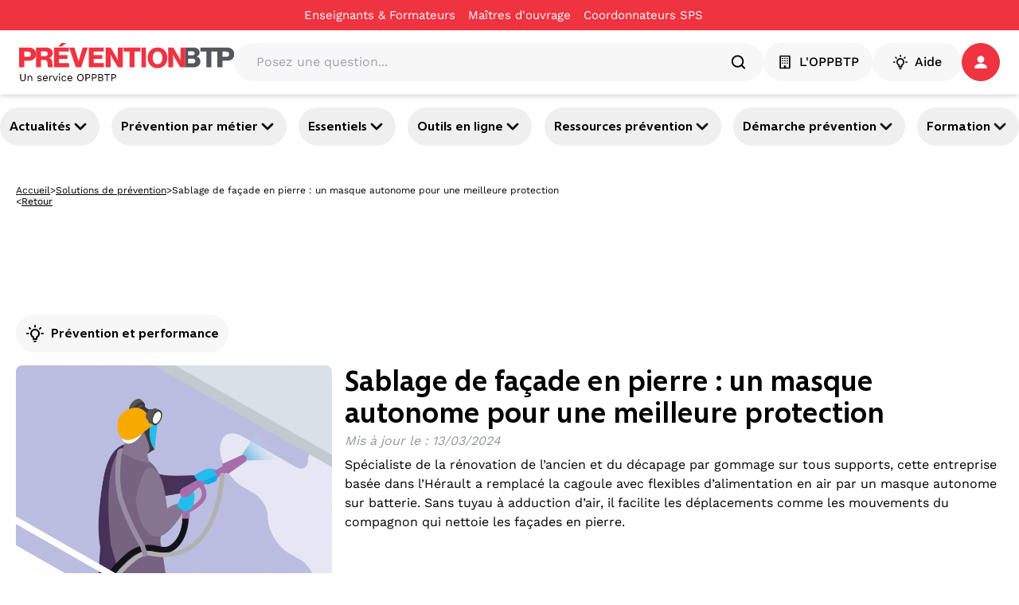

--- FILE ---
content_type: text/html; charset=utf-8
request_url: https://www.preventionbtp.fr/ressources/solutions/sablage-de-facade-en-pierre-un-masque-autonome-pour-une-meilleure-protection_uFKkxbFsM6YzsWQaXHiPpD
body_size: 67018
content:
<!DOCTYPE html><html lang="fr"><head><meta name="viewport" content="width=device-width, initial-scale=1"/><meta name="zd-site-verification" content="6wz056c3u4h6hmpakzza33"/><meta name="msvalidate.01" content="C668F7C3512BFA37732B0E002BF2875B"/><link rel="preconnect" href="https://static.zdassets.com"/><link rel="preconnect" href="https://ekr.zdassets.com"/><link rel="dns-prefetch" href="https://static.zdassets.com"/><link rel="dns-prefetch" href="https://ekr.zdassets.com"/><title>Sablage de façade en pierre : un masque autonome pour une meilleure protection | Prévention BTP</title><meta name="description" content="Spécialiste de la rénovation de l’ancien et du décapage par gommage sur tous supports, cette entreprise basée dans l’Hérault a remplacé la cagoule avec flexibles d’alimentation en air par un masque autonome sur batterie. Sans tuyau à adduction d’air, il facilite les déplacements comme les mouvements du compagnon qui nettoie les façades en pierre."/><meta property="og:title" content="Sablage de façade en pierre : un masque autonome pour une meilleure protection"/><meta property="og:description" content="Spécialiste de la rénovation de l’ancien et du décapage par gommage sur tous supports, cette entreprise basée dans l’Hérault a remplacé la cagoule avec flexibles d’alimentation en air par un masque autonome sur batterie. Sans tuyau à adduction d’air, il facilite les déplacements comme les mouvements du compagnon qui nettoie les façades en pierre."/><meta property="og:image" content="https://content.preventionbtp.fr/uploads/images/c5/c53c2db56eb69cbd91c704fcd2e7d0abd1479c8c.jpg"/><meta property="og:type" content="article"/><meta property="og:site_name" content="Prévention BTP"/><meta property="twitter:card" content="Spécialiste de la rénovation de l’ancien et du décapage par gommage sur tous supports, cette entreprise basée dans l’Hérault a remplacé la cagoule avec flexibles d’alimentation en air par un masque autonome sur batterie. Sans tuyau à adduction d’air, il facilite les déplacements comme les mouvements du compagnon qui nettoie les façades en pierre."/><meta property="twitter:site" content="@preventionbtp"/><meta property="twitter:creator" content="@preventionbtp"/><meta property="twitter:title" content="Sablage de façade en pierre : un masque autonome pour une meilleure protection"/><meta property="twitter:image" content="https://content.preventionbtp.fr/uploads/images/c5/c53c2db56eb69cbd91c704fcd2e7d0abd1479c8c.jpg"/><link rel="canonical" href="https://www.preventionbtp.fr/ressources/solutions/sablage-de-facade-en-pierre-un-masque-autonome-pour-une-meilleure-protection_uFKkxbFsM6YzsWQaXHiPpD"/><link rel="stylesheet" href="/assets/root-CzUAVrSK.css"/><link rel="stylesheet" href="/assets/tous-les-metiers-dKiYrM6Z.css"/><link rel="stylesheet" href="/assets/tailwind-B6aE4an9.css"/><meta charSet="utf-8"/></head><body><!--$--><script type="application/ld+json">[{"@context":"https://schema.org","@type":"Article","headline":"Sablage de façade en pierre : un masque autonome pour une meilleure protection","image":["https://content.preventionbtp.fr/uploads/images/c5/c53c2db56eb69cbd91c704fcd2e7d0abd1479c8c.jpg"],"datePublished":"2024-03-13T00:00:00+01:00","dateModified":"2024-12-12T11:55:38+01:00","author":[{"@type":"Organization","name":"OPPBTP","url":"https://www.preventionbtp.fr"}]},{"@context":"https://schema.org","@type":"BreadcrumbList","itemListElement":[{"@type":"ListItem","position":1,"name":"Accueil","item":"https://www.preventionbtp.fr"},{"@type":"ListItem","position":2,"name":"Toutes nos ressources","item":"https://www.preventionbtp.fr/ressources"},{"@type":"ListItem","position":3,"name":"Solutions","item":"https://www.preventionbtp.fr/ressources/solutions"},{"@type":"ListItem","position":4,"name":"Sablage de façade en pierre : un masque autonome pour une meilleure protection"}]}]</script><!--$--><nav aria-label="Liens d&#x27;évitement" class="absolute left-0 top-0 z-10"><ul class="m-0 list-none p-0"><li><a href="#mainContent" class="sr-only focus:not-sr-only focus:outline-none focus:ring-2">Aller au contenu principal</a></li><li><a href="#main-nav" class="sr-only focus:not-sr-only focus:outline-none focus:ring-2">Aller à la navigation</a></li><li><a href="#searchBar" class="sr-only focus:not-sr-only focus:outline-none focus:ring-2">Aller à la recherche</a></li><li><a href="#footer" class="sr-only focus:not-sr-only focus:outline-none focus:ring-2">Aller au pied de page</a></li></ul></nav><div class="relative z-50 bg-primary-red print:hidden" id="top-header"><div class="container"><div class="flex items-center justify-center"><nav class="flex items-center gap-6"><div class="group flex flex-row items-center gap-1"><a class="py-2 text-[15px] text-white hover:underline" title="Enseignants &amp; Formateurs - Sablage de façade en pierre : un masque autonome pour une meilleure protection" href="/formation-initiale" data-discover="true">Enseignants & Formateurs</a><div class="h-1 w-4"></div></div><div class="group flex flex-row items-center gap-1"><a href="https://moa-batissez-en-prevention.fr/" class="py-2 text-[15px] text-white hover:underline" target="_blank" rel="noreferrer" title="Maîtres d&#x27;ouvrage - Sablage de façade en pierre : un masque autonome pour une meilleure protection" aria-label="Ce lien s&#x27;ouvrira dans un nouvel onglet">Maîtres d&#x27;ouvrage</a><svg xmlns="http://www.w3.org/2000/svg" fill="currentColor" viewBox="0 0 24 24" color="transparent" class="text-red size-4 group-hover:text-white" aria-hidden="true" focusable="false"><path d="M5 3c-1.093 0-2 .907-2 2v14c0 1.093.907 2 2 2h14c1.093 0 2-.907 2-2v-7h-2v7H5V5h7V3zm9 0v2h3.586l-9.293 9.293 1.414 1.414L19 6.414V10h2V3z"></path></svg></div><div class="group flex flex-row items-center gap-1"><a href="https://csps.preventionbtp.fr/" class="py-2 text-[15px] text-white hover:underline" target="_blank" rel="noreferrer" title="Coordonnateurs SPS - Sablage de façade en pierre : un masque autonome pour une meilleure protection" aria-label="Ce lien s&#x27;ouvrira dans un nouvel onglet">Coordonnateurs SPS</a><svg xmlns="http://www.w3.org/2000/svg" fill="currentColor" viewBox="0 0 24 24" color="transparent" class="text-red size-4 group-hover:text-white" aria-hidden="true" focusable="false"><path d="M5 3c-1.093 0-2 .907-2 2v14c0 1.093.907 2 2 2h14c1.093 0 2-.907 2-2v-7h-2v7H5V5h7V3zm9 0v2h3.586l-9.293 9.293 1.414 1.414L19 6.414V10h2V3z"></path></svg></div></nav></div></div></div><header id="main-header" class="sticky top-0 z-[100] border-b border-gray-3 bg-white px-6 py-4 shadow-md print:hidden"><div class="container flex items-center gap-6"><a href="/" data-discover="true"><img src="//media.preventionbtp.fr/fhxono17h6jf/rgX32aiq8roIliWFhEQeG/00d0586568128808a6bb7493df242817/PREVENTIONBTP.svg" alt="Logo PréventionBTP" class="h-[48px] cursor-pointer"/></a><div class="relative grow"><div class="relative flex w-full flex-row items-center gap-2 rounded-3xl bg-gray-3 p-1 px-5"><label for="searchBar" class="sr-only">Posez une question...</label><input id="searchBar" type="text" class="h-fit w-full rounded-xl bg-gray-3 p-2" placeholder="Posez une question..." value=""/><svg xmlns="http://www.w3.org/2000/svg" fill="none" viewBox="0 0 48 48" class="size-6" aria-hidden="true" focusable="false"><path fill="currentColor" fill-rule="evenodd" d="M10 22c0-6.618 5.382-12 12-12s12 5.382 12 12-5.382 12-12 12-12-5.382-12-12m31.414 16.586-6.79-6.792C36.73 29.084 38 25.692 38 22c0-8.822-7.178-16-16-16S6 13.178 6 22s7.178 16 16 16c3.692 0 7.086-1.268 9.794-3.376l6.792 6.79c.39.39.902.586 1.414.586s1.024-.196 1.414-.586a2 2 0 0 0 0-2.828" clip-rule="evenodd"></path></svg></div></div><nav class="z-50 flex shrink-0 items-center gap-5"><button type="button" class="text-white flex items-center justify-center px-4 action-3 transition-all duration-300 ease-in-out paragraph-3-medium h-[48px] rounded-full" title="L&#x27;OPPBTP - Sablage de façade en pierre : un masque autonome pour une meilleure protection" style="background-color:#F7F7F8;border-color:#F7F7F8;border-width:1px;color:#000000"><svg xmlns="http://www.w3.org/2000/svg" fill="none" viewBox="0 0 24 24" class="mr-2 size-5" aria-hidden="true" focusable="false"><g fill="currentColor" fill-rule="evenodd" clip-rule="evenodd"><path d="M18 20h-4.5v-2a1 1 0 0 0-1-1h-1a1 1 0 0 0-1 1v2H6V4h12zm1-18H5a1 1 0 0 0-1 1v18a1 1 0 0 0 1 1h14a1 1 0 0 0 1-1V3a1 1 0 0 0-1-1"></path><path d="M9.5 6.5a1 1 0 1 1-2 0 1 1 0 0 1 2 0m3.5 0a1 1 0 1 1-2 0 1 1 0 0 1 2 0m3.5 0a1 1 0 1 1-2 0 1 1 0 0 1 2 0m-7 3.5a1 1 0 1 1-2 0 1 1 0 0 1 2 0m3.5 0a1 1 0 1 1-2 0 1 1 0 0 1 2 0m3.5 0a1 1 0 1 1-2 0 1 1 0 0 1 2 0m-7 3.5a1 1 0 1 1-1.998.002A1 1 0 0 1 9.5 13.5m3.5 0a1 1 0 1 1-1.998.002A1 1 0 0 1 13 13.5m3.5 0a1 1 0 1 1-1.998.002A1 1 0 0 1 16.5 13.5"></path></g></svg>L&#x27;OPPBTP</button><button type="button" class="text-white flex items-center justify-center action-3 transition-all duration-300 ease-in-out m-auto size-full w-fit p-2 px-6 text-base font-medium paragraph-3-medium h-[48px] rounded-full" style="background-color:#F7F7F8;border-color:#F7F7F8;border-width:1px;color:#000000"><svg xmlns="http://www.w3.org/2000/svg" fill="none" viewBox="0 0 24 24" class="mr-2 size-5" aria-hidden="true" focusable="false"><path fill="currentColor" fill-rule="evenodd" d="M12 4.5a1 1 0 0 1-1-1V2a1 1 0 1 1 2 0v1.5a1 1 0 0 1-1 1m5.304 2.196a.997.997 0 0 0 1.414 0l1.06-1.06a1 1 0 0 0-1.413-1.415l-1.061 1.061a1 1 0 0 0 0 1.414M13 18v-1.422a1 1 0 0 1 .599-.916A4 4 0 0 0 16 12c0-2.206-1.794-4-4-4s-4 1.794-4 4a4 4 0 0 0 2.401 3.662 1 1 0 0 1 .599.916V18zm1 2h-4a1 1 0 0 1-1-1v-1.809A6 6 0 0 1 6 12c0-3.309 2.691-6 6-6s6 2.691 6 6a6 6 0 0 1-3 5.191V19a1 1 0 0 1-1 1m-1.9 3h-.2a1.9 1.9 0 0 1-1.9-1.9.1.1 0 0 1 .1-.1h3.8a.1.1 0 0 1 .1.1 1.9 1.9 0 0 1-1.9 1.9M5.282 6.696a.997.997 0 0 0 1.414 0 1 1 0 0 0 0-1.414l-1.06-1.06A1 1 0 0 0 4.22 5.634zM22 13h-1.5a1 1 0 1 1 0-2H22a1 1 0 1 1 0 2M2 13h1.5a1 1 0 1 0 0-2H2a1 1 0 1 0 0 2" clip-rule="evenodd"></path></svg>Aide</button><div role="button" tabindex="0" aria-label="Se connecter / s&#x27;inscrire" class="relative z-50 h-fit"><a href="api/connect?redirectTo=%2Fressources%2Fsolutions%2Fsablage-de-facade-en-pierre-un-masque-autonome-pour-une-meilleure-protection_uFKkxbFsM6YzsWQaXHiPpD"><button type="button" class="text-white flex items-center justify-center action-3 transition-all duration-300 ease-in-out relative size-[48px] rounded-full p-2.5" style="background-color:#EF3340;border-color:#EF3340;border-width:1px;color:#ffffff"><svg xmlns="http://www.w3.org/2000/svg" fill="none" viewBox="0 0 16 16" class="size-4" aria-hidden="true" focusable="false"><path fill="currentColor" fill-rule="evenodd" d="M14.09 15.917c1.21 0 2.093-.877 1.751-1.75-1.002-2.549-4.134-4.407-7.843-4.407s-6.84 1.858-7.842 4.406c-.342.874.542 1.751 1.752 1.751zM12.398 4.481a4.399 4.399 0 1 1-8.798 0 4.399 4.399 0 0 1 8.798 0" clip-rule="evenodd"></path></svg></button></a></div></nav></div></header><div id="main-nav" class="relative z-40 print:hidden shadow-y-2"><nav class="container flex justify-between gap-2 py-4 pixel-ratio-1.5:py-3"><button class="heading-4 group flex items-center gap-2 rounded-full p-3 hover:cursor-pointer hover:bg-primary-purple hover:text-white pixel-ratio-1.5:p-1 pixel-ratio-1.5:px-3" aria-expanded="false" aria-controls="section-3yJhtQGh26qb3OYmIjVvuD">Actualités<svg xmlns="http://www.w3.org/2000/svg" fill="currentColor" stroke="currentColor" viewBox="0 0 24 24" class="size-6 text-black group-hover:text-white" aria-hidden="true" focusable="false"><path fill-rule="evenodd" d="M12 16a1 1 0 0 1-.707-.293l-6-6a.999.999 0 1 1 1.414-1.414L12 13.586l5.293-5.293a.999.999 0 1 1 1.414 1.414l-6 6A1 1 0 0 1 12 16" clip-rule="evenodd"></path></svg></button><button class="heading-4 group flex items-center gap-2 rounded-full p-3 hover:cursor-pointer hover:bg-primary-purple hover:text-white pixel-ratio-1.5:p-1 pixel-ratio-1.5:px-3" aria-expanded="false" aria-controls="section-tIGqzcHvzz6Dls42wyyAG">Prévention par métier<svg xmlns="http://www.w3.org/2000/svg" fill="currentColor" stroke="currentColor" viewBox="0 0 24 24" class="size-6 text-black group-hover:text-white" aria-hidden="true" focusable="false"><path fill-rule="evenodd" d="M12 16a1 1 0 0 1-.707-.293l-6-6a.999.999 0 1 1 1.414-1.414L12 13.586l5.293-5.293a.999.999 0 1 1 1.414 1.414l-6 6A1 1 0 0 1 12 16" clip-rule="evenodd"></path></svg></button><button class="heading-4 group flex items-center gap-2 rounded-full p-3 hover:cursor-pointer hover:bg-primary-purple hover:text-white pixel-ratio-1.5:p-1 pixel-ratio-1.5:px-3" aria-expanded="false" aria-controls="section-4LtbzEHHUGtZjUk73QhYaE">Essentiels<svg xmlns="http://www.w3.org/2000/svg" fill="currentColor" stroke="currentColor" viewBox="0 0 24 24" class="size-6 text-black group-hover:text-white" aria-hidden="true" focusable="false"><path fill-rule="evenodd" d="M12 16a1 1 0 0 1-.707-.293l-6-6a.999.999 0 1 1 1.414-1.414L12 13.586l5.293-5.293a.999.999 0 1 1 1.414 1.414l-6 6A1 1 0 0 1 12 16" clip-rule="evenodd"></path></svg></button><button class="heading-4 group flex items-center gap-2 rounded-full p-3 hover:cursor-pointer hover:bg-primary-purple hover:text-white pixel-ratio-1.5:p-1 pixel-ratio-1.5:px-3" aria-expanded="false" aria-controls="section-6vS99byoCcnYBOrtRWyI3p">Outils en ligne<svg xmlns="http://www.w3.org/2000/svg" fill="currentColor" stroke="currentColor" viewBox="0 0 24 24" class="size-6 text-black group-hover:text-white" aria-hidden="true" focusable="false"><path fill-rule="evenodd" d="M12 16a1 1 0 0 1-.707-.293l-6-6a.999.999 0 1 1 1.414-1.414L12 13.586l5.293-5.293a.999.999 0 1 1 1.414 1.414l-6 6A1 1 0 0 1 12 16" clip-rule="evenodd"></path></svg></button><button class="heading-4 group flex items-center gap-2 rounded-full p-3 hover:cursor-pointer hover:bg-primary-purple hover:text-white pixel-ratio-1.5:p-1 pixel-ratio-1.5:px-3" aria-expanded="false" aria-controls="section-3Qvj06jcu94CC8KsXY7d8w">Ressources prévention<svg xmlns="http://www.w3.org/2000/svg" fill="currentColor" stroke="currentColor" viewBox="0 0 24 24" class="size-6 text-black group-hover:text-white" aria-hidden="true" focusable="false"><path fill-rule="evenodd" d="M12 16a1 1 0 0 1-.707-.293l-6-6a.999.999 0 1 1 1.414-1.414L12 13.586l5.293-5.293a.999.999 0 1 1 1.414 1.414l-6 6A1 1 0 0 1 12 16" clip-rule="evenodd"></path></svg></button><button class="heading-4 group flex items-center gap-2 rounded-full p-3 hover:cursor-pointer hover:bg-primary-purple hover:text-white pixel-ratio-1.5:p-1 pixel-ratio-1.5:px-3" aria-expanded="false" aria-controls="section-3XTWKVA1SIpbIP7HcR1uTn">Démarche prévention<svg xmlns="http://www.w3.org/2000/svg" fill="currentColor" stroke="currentColor" viewBox="0 0 24 24" class="size-6 text-black group-hover:text-white" aria-hidden="true" focusable="false"><path fill-rule="evenodd" d="M12 16a1 1 0 0 1-.707-.293l-6-6a.999.999 0 1 1 1.414-1.414L12 13.586l5.293-5.293a.999.999 0 1 1 1.414 1.414l-6 6A1 1 0 0 1 12 16" clip-rule="evenodd"></path></svg></button><button class="heading-4 group flex items-center gap-2 rounded-full p-3 hover:cursor-pointer hover:bg-primary-purple hover:text-white pixel-ratio-1.5:p-1 pixel-ratio-1.5:px-3" aria-expanded="false" aria-controls="section-5VzWss6LHzdoyoty2JTBub">Formation<svg xmlns="http://www.w3.org/2000/svg" fill="currentColor" stroke="currentColor" viewBox="0 0 24 24" class="size-6 text-black group-hover:text-white" aria-hidden="true" focusable="false"><path fill-rule="evenodd" d="M12 16a1 1 0 0 1-.707-.293l-6-6a.999.999 0 1 1 1.414-1.414L12 13.586l5.293-5.293a.999.999 0 1 1 1.414 1.414l-6 6A1 1 0 0 1 12 16" clip-rule="evenodd"></path></svg></button></nav></div><div class="relative z-40"></div><div role="button" tabindex="0" class=""></div><!--/$--><main id="mainContent"><!--$--><div class="container mt-3 hidden flex-col gap-3 p-5 md:flex"><div class="flex items-center gap-2"><a class="text-nowrap text-xs/3 underline" title="Accueil - Sablage de façade en pierre : un masque autonome pour une meilleure protection" href="/" data-discover="true">Accueil</a><span class="text-xs">&gt;</span><a class="text-nowrap text-xs/3 underline" title="Solutions de prévention - Sablage de façade en pierre : un masque autonome pour une meilleure protection" href="/solutions" data-discover="true">Solutions de prévention</a><span class="text-xs">&gt;</span><span class="line-clamp-1 text-xs">Sablage de façade en pierre : un masque autonome pour une meilleure protection</span></div><div class="flex gap-2"><span class="text-xs/3">&lt;</span><button class="text-xs/3 underline">Retour</button></div></div><!--/$--><!--$--><div class="relative flex flex-col gap-6 md:flex-row md:px-0 justify-between h-fit w-screen left-1/2 transform -translate-x-1/2 items-center" style="background-color:transparent"><div class="container"><div class="flex flex-col-reverse gap-6 items-center md:flex-row md:justify-center"><div class="flex flex-col gap-4 top-8 w-full items-center text-center"><div class="flex flex-col items-stretch gap-6 h-full"><!--$--><div class="w-full min-h-24"><div id="div-gpt-ad-1749108998483-0" style="max-height:90px;min-width:728px"></div></div><!--/$--></div></div></div></div></div><!--/$--><!--$--><div class="container flex flex-col gap-6 p-5 md:gap-12"><!--$--><div class="relative h-full"><div class=""></div><div class="flex w-full flex-col z-10 gap-8" id="4g80NT7041HLPqdooXG0w4"><div></div><!--$--><div class="flexflex-col rounded-lg min-w-[930px]"><div class="flex flex-row gap-2"><div class="mb-4 flex items-center self-start rounded-full bg-gray-3 p-3 heading-4"><svg xmlns="http://www.w3.org/2000/svg" fill="none" viewBox="0 0 24 24" class="size-6 mr-2" aria-hidden="true" focusable="false"><path fill="currentColor" fill-rule="evenodd" d="M12 4.5a1 1 0 0 1-1-1V2a1 1 0 1 1 2 0v1.5a1 1 0 0 1-1 1m5.304 2.196a.997.997 0 0 0 1.414 0l1.06-1.06a1 1 0 0 0-1.413-1.415l-1.061 1.061a1 1 0 0 0 0 1.414M13 18v-1.422a1 1 0 0 1 .599-.916A4 4 0 0 0 16 12c0-2.206-1.794-4-4-4s-4 1.794-4 4a4 4 0 0 0 2.401 3.662 1 1 0 0 1 .599.916V18zm1 2h-4a1 1 0 0 1-1-1v-1.809A6 6 0 0 1 6 12c0-3.309 2.691-6 6-6s6 2.691 6 6a6 6 0 0 1-3 5.191V19a1 1 0 0 1-1 1m-1.9 3h-.2a1.9 1.9 0 0 1-1.9-1.9.1.1 0 0 1 .1-.1h3.8a.1.1 0 0 1 .1.1 1.9 1.9 0 0 1-1.9 1.9M5.282 6.696a.997.997 0 0 0 1.414 0 1 1 0 0 0 0-1.414l-1.06-1.06A1 1 0 0 0 4.22 5.634zM22 13h-1.5a1 1 0 1 1 0-2H22a1 1 0 1 1 0 2M2 13h1.5a1 1 0 1 0 0-2H2a1 1 0 1 0 0 2" clip-rule="evenodd"></path></svg><span class="">Prévention et performance</span></div></div><div class="flex flex-col justify-between gap-3 md:flex-row print:mb-4 print:flex print:w-full print:flex-row print:items-center"><div class="flex w-1/2 flex-col"><img src="https://content.preventionbtp.fr/uploads/images/c5/c53c2db56eb69cbd91c704fcd2e7d0abd1479c8c.jpg" alt="Sablage de façade en pierre : un masque autonome pour une meilleure protection" class="mb-4 hidden  rounded-lg object-cover md:mb-0 md:mr-4 md:block print:block print:h-auto print:w-full"/><p class="new-paragraph-5-regular text-gray-1">© <!-- -->Lipsum</p></div><div class="flex w-full flex-col justify-between print:w-3/4"><div class="flex flex-col"><div class="flex w-full flex-col justify-between"><div class="flex flex-col gap-3"><div class="flex h-fit w-full flex-col gap-3 rounded-xl"><h1 class="font-morandi text-4xl font-bold">Sablage de façade en pierre : un masque autonome pour une meilleure protection</h1></div><div class="text-left"></div><div class="italic text-gray-1"><p>Mis à jour le<!-- --> :<!-- --> <!-- -->13/03/2024</p></div><div class="font-medium"><p class='new-paragraph-3-regular'>Spécialiste de la rénovation de l’ancien et du décapage par gommage sur tous supports, cette entreprise basée dans l’Hérault a remplacé la cagoule avec flexibles d’alimentation en air par un masque autonome sur batterie. Sans tuyau à adduction d’air, il facilite les déplacements comme les mouvements du compagnon qui nettoie les façades en pierre.</p></div></div></div></div></div><img src="https://content.preventionbtp.fr/uploads/images/c5/c53c2db56eb69cbd91c704fcd2e7d0abd1479c8c.jpg" alt="Introduction" class="mb-4 w-full rounded-lg md:mb-0 md:mr-4 md:hidden print:hidden"/></div></div><!--/$--></div></div><div class="relative flex flex-col gap-6 md:flex-row md:px-0 justify-between w-full h-fit" style="background-color:transparent"><div class="flex flex-col gap-4 top-8 w-full md:w-1/4"><div class="flex flex-col items-stretch gap-12 sticky top-28"><!--$--><div class="hidden flex-col gap-3 bg-transparent md:flex"><div class="font-morandi text-2xl font-semibold leading-5">L&#x27;article en bref</div><nav aria-label="Table of contents" class="flex flex-col pr-10"><div class="flex items-center gap-2"><div class="flex size-10 items-center justify-center border-x border-x-primary-purple text-center border-t border-t-primary-purple rounded-t-full"><span class="size-10 flex items-center justify-center text-lg leading-10 font-semibold text-white bg-primary-purple rounded-full">1</span></div><div class="max-w-[calc(100%-2.5rem)] truncate font-morandi text-lg leading-6 font-semibold text-black"><a href="#4g80NT7041HLPqdooXG0w4" title="Introduction">Introduction</a></div></div><div class="flex items-center gap-2"><div class="flex size-10 items-center justify-center border-x border-x-primary-purple text-center border-b border-b-primary-purple rounded-b-full"><span class="size-10 flex items-center justify-center text-lg leading-10">2</span></div><div class="max-w-[calc(100%-2.5rem)] truncate font-morandi text-lg leading-6 text-gray-1"><a href="#2o4C37WgaKsTjpxUbi5jSb" title="Détails techniques">Détails techniques</a></div></div></nav></div><div class="flex flex-col gap-3 print:hidden"><div class="flex flex-col gap-2 p-3 rounded-xl"><div class="flex flex-row justify-between overflow-hidden px-2 pb-2"><button type="button" class="text-white flex items-center justify-start py-3 action-1 rounded-3xl transition-all duration-300 ease-in-out w-full text-center text-base font-extralight leading-none" style="background-color:transparent;border-color:white;border-width:1px;color:#000000"><svg xmlns="http://www.w3.org/2000/svg" fill="none" viewBox="0 0 24 25" class="mr-2 size-6" aria-hidden="true" focusable="false"><path fill="currentColor" fill-rule="evenodd" d="M18 20.862c-1.103 0-2-.897-2-2s.897-2 2-2 2 .897 2 2-.897 2-2 2m-12-6c-1.103 0-2-.897-2-2s.897-2 2-2 2 .897 2 2-.897 2-2 2m12-10c1.103 0 2 .897 2 2s-.897 2-2 2-2-.897-2-2 .897-2 2-2m0 10c-1.2 0-2.267.542-3 1.382l-5.091-2.546q.089-.406.091-.836-.002-.43-.091-.836L15 9.48c.733.84 1.8 1.382 3 1.382 2.206 0 4-1.794 4-4s-1.794-4-4-4-4 1.794-4 4q.002.43.091.836L9 10.244a3.97 3.97 0 0 0-3-1.382c-2.206 0-4 1.794-4 4s1.794 4 4 4c1.2 0 2.267-.542 3-1.382l5.091 2.546q-.089.405-.091.836c0 2.206 1.794 4 4 4s4-1.794 4-4-1.794-4-4-4" clip-rule="evenodd"></path></svg>Partager</button><div class="flex items-center gap-3 rounded-xl p-3 shadow-lg transition-all duration-300 ease-in-out translate-x-full opacity-0"><svg xmlns="http://www.w3.org/2000/svg" fill="none" viewBox="0 0 24 24" class="size-6 cursor-pointer text-[#3C5A9A]" aria-hidden="true" focusable="false"><path fill="currentColor" fill-rule="evenodd" d="M13.742 22v-9.123h3.062l.459-3.555h-3.521v-2.27c0-1.03.286-1.731 1.762-1.731l1.883-.001V2.14A25 25 0 0 0 14.643 2c-2.714 0-4.572 1.657-4.572 4.7v2.622H7v3.555h3.071V22z" clip-rule="evenodd"></path></svg><div class="h-full w-px bg-gray-2"></div><svg xmlns="http://www.w3.org/2000/svg" fill="none" viewBox="0 0 16 16" class="size-6 cursor-pointer text-[#0077B5]" aria-hidden="true" focusable="false"><path fill="currentColor" fill-rule="evenodd" d="M5.464 15.112h3.39V9.418q0-.533.12-.825.215-.518.65-.877.435-.36 1.091-.359 1.71.001 1.71 2.305v5.45h3.389V9.265q0-2.259-1.07-3.426-1.067-1.168-2.823-1.168-1.968 0-3.068 1.694v.031h-.015l.015-.03V4.914H5.464q.03.489.03 3.038t-.03 7.159m-5.266 0h3.39V4.915H.197zM0 1.755Q0 .992.535.495 1.068 0 1.923 0q.84 0 1.358.489.535.503.535 1.312 0 .733-.519 1.221-.534.504-1.405.504h-.014q-.84 0-1.36-.504Q0 2.52 0 1.755" clip-rule="evenodd"></path></svg><div class="h-full w-px bg-gray-2"></div><svg xmlns="http://www.w3.org/2000/svg" xml:space="preserve" fill="currentColor" viewBox="0 0 308 308" class="size-6 cursor-pointer text-[#31b746]" aria-hidden="true" focusable="false"><path d="M227.904 176.981c-.6-.288-23.054-11.345-27.044-12.781-1.629-.585-3.374-1.156-5.23-1.156-3.032 0-5.579 1.511-7.563 4.479-2.243 3.334-9.033 11.271-11.131 13.642-.274.313-.648.687-.872.687-.201 0-3.676-1.431-4.728-1.888-24.087-10.463-42.37-35.624-44.877-39.867-.358-.61-.373-.887-.376-.887.088-.323.898-1.135 1.316-1.554 1.223-1.21 2.548-2.805 3.83-4.348a141 141 0 0 1 1.812-2.153c1.86-2.164 2.688-3.844 3.648-5.79l.503-1.011c2.344-4.657.342-8.587-.305-9.856-.531-1.062-10.012-23.944-11.02-26.348-2.424-5.801-5.627-8.502-10.078-8.502-.413 0 0 0-1.732.073-2.109.089-13.594 1.601-18.672 4.802C90 87.918 80.89 98.74 80.89 117.772c0 17.129 10.87 33.302 15.537 39.453.116.155.329.47.638.922 17.873 26.102 40.154 45.446 62.741 54.469 21.745 8.686 32.042 9.69 37.896 9.69h.001c2.46 0 4.429-.193 6.166-.364l1.102-.105c7.512-.666 24.02-9.22 27.775-19.655 2.958-8.219 3.738-17.199 1.77-20.458-1.348-2.216-3.671-3.331-6.612-4.743"></path><path d="M156.734 0C73.318 0 5.454 67.354 5.454 150.143c0 26.777 7.166 52.988 20.741 75.928L.212 302.716a3.998 3.998 0 0 0 4.999 5.096l79.92-25.396c21.87 11.685 46.588 17.853 71.604 17.853C240.143 300.27 308 232.923 308 150.143 308 67.354 240.143 0 156.734 0m0 268.994c-23.539 0-46.338-6.797-65.936-19.657a4 4 0 0 0-3.406-.467l-40.035 12.726 12.924-38.129a4 4 0 0 0-.561-3.647c-14.924-20.392-22.813-44.485-22.813-69.677 0-65.543 53.754-118.867 119.826-118.867 66.064 0 119.812 53.324 119.812 118.867.001 65.535-53.746 118.851-119.811 118.851"></path></svg></div></div></div></div><!--/$--></div></div><div class="flex flex-col gap-4 top-8 w-full md:w-3/4"><div class="flex flex-col items-stretch gap-12 h-full"><!--$--><div class="relative h-full hidden"><div class=""></div><div class="flex w-full flex-col z-10" id="2kxCxW5QtHwUDYjFw019DS"><div><h2 class="relative py-3 heading-2">Principaux impacts prévention - sécurité</h2></div><!--$--><!--/$--></div></div><div class="relative h-full"><div class=""></div><div class="flex w-full flex-col z-10" id="18IB1YNEnu4RQBrmroxhNW"><div></div><!--$--><div class="relative flex flex-col gap-6 md:flex-row md:px-0 justify-between w-full h-fit" style="background-color:transparent"><div class="flex flex-col gap-4 top-8 w-full md:w-2/3"><div class="flex flex-col items-stretch gap-6 h-full"><!--$--><div class="relative flex w-full rounded-xl shadow-1 grow max-h-[600px] min-h-[200px] justify-center items-center" style="background-image:linear-gradient(rgba(0, 0, 0, 0.5), rgba(0, 0, 0, 0.5)), url(//media.preventionbtp.fr/fhxono17h6jf/21rB6jyRlIlYWhGxcy6J2t/3be8e724fc9999419bbd8a09647d97b8/83e7442fc447f94e61d02e2dfba973e651eb8226.png);background-position:50%;background-size:cover;background-repeat:no-repeat;background-color:black;border-radius:1rem"><div class="absolute left-0 top-0 size-full rounded-2xl bg-black/[.05] backdrop-blur-lg"></div><div class="relative left-0 top-0 flex size-full flex-col items-center justify-center gap-4 p-4 "><span class="heading-2 text-center text-white">Avec la CARSAT, activez les aides financières pour engager la prévention BTP dans votre entreprise !</span><div class="flex flex-col items-center"><button type="button" class="p-3 transition-all duration-300 ease-in-out flex w-fit cursor-pointer items-center justify-center rounded-full" title="Découvrir les aides disponibles - Sablage de façade en pierre : un masque autonome pour une meilleure protection" style="background-color:#ffffff;border-color:#ffffff;border-width:1px;color:#000000">Découvrir les aides disponibles</button></div></div></div><!--/$--></div></div><div class="flex flex-col gap-4 top-8 w-full md:w-1/3"><div class="flex flex-col items-stretch gap-6 h-full"><!--$--><div class="w-full min-h-24"><div id="div-gpt-ad-1749109754592-0" style="max-height:600px;min-width:300px"></div></div><!--/$--></div></div></div><!--/$--></div></div><div class="relative h-full"><div class="absolute bg-gray-3 w-screen md:left-1/3 -left-[24px] md:-translate-x-[calc(50%+24px)] h-full -z-20"></div><div class="flex w-full flex-col z-10 gap-8 py-10" id="2o4C37WgaKsTjpxUbi5jSb"><div><h2 class="relative py-3 heading-2">Détails techniques</h2></div><!--$--><div class="flex w-full flex-col justify-center gap-8 items-start"><div class="relative flex h-auto w-[90vw] flex-row items-center justify-center gap-3 rounded-full bg-white md:w-fit shadow-2 p-3"><div class="absolute top-1/2 -translate-y-1/2 transition-all duration-500 ease-in-out" style="width:0px;left:0px"><div class="h-10 w-full rounded-full bg-primary-red transition-colors duration-500"></div></div><button class="relative z-10 py-2 font-medium transition-colors duration-500 text-white px-4">Description</button><button class="relative z-10 py-2 font-medium transition-colors duration-500 text-black hover:text-gray-1 px-4">Bilan économique</button><button class="relative z-10 py-2 font-medium transition-colors duration-500 text-black hover:text-gray-1 px-4">Bénéfices</button></div><div class="w-full relative flex flex-col gap-4"><!--$--><h3 class="py-4">Avant/Après : retours d’expérience</h3><!--/$--></div></div><!--/$--></div></div><div class="relative h-full"><div class=""></div><div class="flex w-full flex-col z-10" id="PU0HEK6rYuHJC5HkolOTt"><div><h2 class="relative py-3 heading-2">En lien :</h2></div><!--$--><!--/$--></div></div><!--/$--></div></div></div><!--/$--></div><!--/$--></main><!--$--><footer id="footer" class="mt-12 bg-gray-3 print:hidden"><div class="container p-5"><div class="flex flex-col justify-between gap-32 md:flex-row"><div class="flex flex-1 gap-5 flex-col"><div class="flex flex-col gap-3"><span class="text-xs">Un service </span><a href="https://www.oppbtp.com/"><img loading="lazy" src="//media.preventionbtp.fr/fhxono17h6jf/4sJ5Fx9nuhDLG2fgEoIOZu/7316f1b12c22b2c6bb6073fc5c9abe74/logo-oppbtp--footer.6c651904.png" alt="Logo OPPBTP"/></a><div class="gap-x-3"><ul class="flex list-none flex-wrap gap-x-3"><li><a href="https://www.oppbtp.com/qui-sommes-nous/" class="paragraph-3-semibold hover:underline" target="_blank" rel="noreferrer" title="Qui sommes-nous ? - Sablage de façade en pierre : un masque autonome pour une meilleure protection" aria-label="Ce lien s&#x27;ouvrira dans un nouvel onglet">Qui sommes-nous ?</a></li><li><a class="paragraph-3-semibold hover:underline" title="Informations légales - Sablage de façade en pierre : un masque autonome pour une meilleure protection" href="/mentions-legales" data-discover="true">Informations légales</a></li><li><a class="paragraph-3-semibold hover:underline" title="Conditions générales d&#x27;utilisation - Sablage de façade en pierre : un masque autonome pour une meilleure protection" href="/conditions-generales-d-utilisation" data-discover="true">Conditions générales d'utilisation</a></li><li><a class="paragraph-3-semibold hover:underline" title="Contact - Sablage de façade en pierre : un masque autonome pour une meilleure protection" href="https://www.oppbtp.com/contact/">Contact</a></li><li><a class="paragraph-3-semibold hover:underline" title="Toutes nos ressources - Sablage de façade en pierre : un masque autonome pour une meilleure protection" href="/ressources" data-discover="true">Toutes nos ressources</a></li><li><a class="paragraph-3-semibold hover:underline" title="Plan du site - Sablage de façade en pierre : un masque autonome pour une meilleure protection" href="/plan-du-site" data-discover="true">Plan du site</a></li><li><button type="button" class="paragraph-3-semibold hover:underline">Gestion des cookies</button></li></ul></div><hr role="presentation" class="border border-gray-2"/><ul class="flex list-none flex-wrap gap-x-3"><li><a class="paragraph-3-semibold flex items-center gap-2 hover:underline" href="https://www.facebook.com/solutionsBTP"><img loading="lazy" class="size-[18px]" src="//media.preventionbtp.fr/fhxono17h6jf/5GPPQZLpXhNGkYVZZIEo2K/7eb7662cd83ddc292bd1d2b812ea6805/Facebook.png" alt="Facebook"/>Facebook</a></li><li><a class="paragraph-3-semibold flex items-center gap-2 hover:underline" href="https://fr.linkedin.com/company/oppbtp"><img loading="lazy" class="size-[18px]" src="//media.preventionbtp.fr/fhxono17h6jf/3VunptrMaXfPZfirAiHPMn/8dba97f3eb3fbbfd4e7179a2b254407d/Linkedin.png" alt="LinkedIn"/>LinkedIn</a></li><li><a class="paragraph-3-semibold flex items-center gap-2 hover:underline" href="https://www.tiktok.com/@oppbtp"><img loading="lazy" class="size-[18px]" src="//media.preventionbtp.fr/fhxono17h6jf/6grII9tWCZy7C3CnTzsdGi/94b723feeebfe6af0c1ba3f82132dc3f/tiktok-icon-opti.png" alt="TikTok"/>TikTok</a></li><li><a class="paragraph-3-semibold flex items-center gap-2 hover:underline" href="https://www.youtube.com/user/PreventionBTP"><img loading="lazy" class="size-[18px]" src="//media.preventionbtp.fr/fhxono17h6jf/2KvHbpb9l0tMbBOKh818Cu/d664c63b3e78402f3a29f1ff6e488515/Youtube.png" alt="YouTube"/>YouTube</a></li></ul></div><hr role="presentation" class="border border-gray-2"/><div class="flex flex-col gap-3"><p class="heading-5-mobile">Newsletter PréventionBTP</p><p class="text-xs">Tous les vendredis, notre lettre hebdomadaire vous propose un condensé d’actualités sur la prévention et dans le secteur du BTP.</p><a class="text-white flex items-center justify-center px-4 action-3 rounded-[18px] h-9 transition-all duration-300 ease-in-out self-start" title="En savoir plus - Sablage de façade en pierre : un masque autonome pour une meilleure protection" style="background-color:#EF3340;border-color:#EF3340;border-width:1px;color:#ffffff" href="/newsletter" data-discover="true">En savoir plus</a></div><div class="flex flex-col gap-3"><p class="heading-5-mobile">Annoncer sur PréventionBTP</p><p class="text-xs">Insérez vos espaces publicitaires sur le site, le magazine, et/ou la newsletter PréventionBTP</p><button type="button" class="text-white flex items-center justify-center px-4 action-3 rounded-[18px] h-9 transition-all duration-300 ease-in-out self-start" title="Voir le Kit Média - Sablage de façade en pierre : un masque autonome pour une meilleure protection" style="background-color:#EF3340;border-color:#EF3340;border-width:1px;color:#ffffff">Voir le Kit Média</button></div><div class="flex flex-col gap-3"><p class="heading-5-mobile">Nos labels qualité</p><a class="self-start w-32" href="https://assets.ctfassets.net/fhxono17h6jf/20yhzkxQFACkGErw9f8lYR/324d1a00e4cdc13cdece2d037d8f892f/OPPBTP-Certificat-Cofrac.pdf"><img loading="lazy" src="//media.preventionbtp.fr/fhxono17h6jf/7C70h6l3qz37hK7IvHah8O/c36c67ba8a86b8b3314c61b8c447501b/ISO-9001-opti.png" alt="Un logo rouge et blanc indiquant la certification ISO 9001, avec un texte en majuscules “ORGANISME CERTIFIÉ” en dessous. Un symbole de coche verte apparaît dans le coin inférieur droit, signifiant que l’organisme est certifié conforme à la norme ISO 9001." class="w-32 rounded-xl object-cover"/></a></div></div><div class="flex w-full flex-1 flex-col gap-5"><div class="flex flex-col gap-2"><a class="paragraph-1-semibold hover:underline" title="La prévention par métier - Sablage de façade en pierre : un masque autonome pour une meilleure protection" href="/tous-les-metiers" data-discover="true">La prévention par métier</a><p class="text-xs">Explorez des solutions pratiques et réalistes pour améliorer la vie sur vos chantiers.</p><ul class=" list-none "><li class="relative pl-4"><span class="absolute left-0 top-1/2 size-1.5 -translate-y-1/2 rounded-full bg-primary-red"></span><a class="paragraph-3-semibold hover:underline" title="Tous les métiers - Sablage de façade en pierre : un masque autonome pour une meilleure protection" href="/tous-les-metiers" data-discover="true">Tous les métiers</a></li></ul></div><hr role="presentation" class="border border-gray-2"/><div class="flex flex-col gap-2"><a class="paragraph-1-semibold hover:underline" title="Essentiels - Sablage de façade en pierre : un masque autonome pour une meilleure protection" href="/essentiels" data-discover="true">Essentiels</a><p class="text-xs">Construisez, avec toute l’entreprise, des mécanismes et systèmes de prévention adaptés et personnalisés.</p><ul class=" list-none "><li class="relative pl-4"><span class="absolute left-0 top-1/2 size-1.5 -translate-y-1/2 rounded-full bg-primary-red"></span><a class="paragraph-3-semibold hover:underline" title="Engagez votre démarche prévention  - Sablage de façade en pierre : un masque autonome pour une meilleure protection" href="/essentiels" data-discover="true">Engagez votre démarche prévention </a></li><li class="relative pl-4"><span class="absolute left-0 top-1/2 size-1.5 -translate-y-1/2 rounded-full bg-primary-red"></span><a class="paragraph-3-semibold hover:underline" title="Droit de la prévention - Sablage de façade en pierre : un masque autonome pour une meilleure protection" href="/droit-de-la-prevention" data-discover="true">Droit de la prévention</a></li></ul></div><hr role="presentation" class="border border-gray-2"/><div class="flex flex-col gap-2"><a class="paragraph-1-semibold hover:underline" title="Outils en ligne - Sablage de façade en pierre : un masque autonome pour une meilleure protection" href="/outils-en-ligne" data-discover="true">Outils en ligne</a><p class="text-xs">Simplifiez-vous la vie avec des outils faciles et pratiques, qui vous aideront à mettre en place la prévention dans votre entreprise.</p><ul class=" list-none "><li class="relative pl-4"><span class="absolute left-0 top-1/2 size-1.5 -translate-y-1/2 rounded-full bg-primary-red"></span><a class="paragraph-3-semibold hover:underline" title="Mon document unique - Sablage de façade en pierre : un masque autonome pour une meilleure protection" href="/outils-en-ligne/document-unique" data-discover="true">Mon document unique</a></li><li class="relative pl-4"><span class="absolute left-0 top-1/2 size-1.5 -translate-y-1/2 rounded-full bg-primary-red"></span><a class="paragraph-3-semibold hover:underline" title="Mon PPSPS - Sablage de façade en pierre : un masque autonome pour une meilleure protection" href="/outils-en-ligne/ppsps" data-discover="true">Mon PPSPS</a></li><li class="relative pl-4"><span class="absolute left-0 top-1/2 size-1.5 -translate-y-1/2 rounded-full bg-primary-red"></span><a class="paragraph-3-semibold hover:underline" title="Mon espace e-prévention - Sablage de façade en pierre : un masque autonome pour une meilleure protection" href="/outils-en-ligne" data-discover="true">Mon espace e-prévention</a></li></ul></div></div><div class="flex w-full flex-1 flex-col gap-5"><div><a class="paragraph-1-semibold hover:underline" title="Ressources Prévention - Sablage de façade en pierre : un masque autonome pour une meilleure protection" href="/ressources" data-discover="true">Ressources Prévention</a><p class="text-xs">Explorez des ressources pratiques pour sensibiliser les compagnons et sécuriser les situations de travail.</p><ul class="list-none"><li class="relative pl-4"><span class="absolute left-0 top-1/2 size-1.5 -translate-y-1/2 rounded-full bg-primary-red"></span><a class="paragraph-3-semibold hover:underline" title="Les guides prévention - Sablage de façade en pierre : un masque autonome pour une meilleure protection" href="/ressources?catalog.name=Guides" data-discover="true">Les guides prévention</a></li><li class="relative pl-4"><span class="absolute left-0 top-1/2 size-1.5 -translate-y-1/2 rounded-full bg-primary-red"></span><a class="paragraph-3-semibold hover:underline" title="Les affiches - Sablage de façade en pierre : un masque autonome pour une meilleure protection" href="/ressources/affiches" data-discover="true">Les affiches</a></li><li class="relative pl-4"><span class="absolute left-0 top-1/2 size-1.5 -translate-y-1/2 rounded-full bg-primary-red"></span><a class="paragraph-3-semibold hover:underline" title="Les solutions - Sablage de façade en pierre : un masque autonome pour une meilleure protection" href="/ressources?catalog.name=Solutions" data-discover="true">Les solutions</a></li></ul></div><hr role="presentation" class="border border-gray-2"/><div><a class="paragraph-1-semibold hover:underline" title="Actualités - Sablage de façade en pierre : un masque autonome pour une meilleure protection" href="/actualites" data-discover="true">Actualités</a><p class="text-xs">Connectez-vous à l&#x27;actualité de la prévention : articles, événements, magazine…</p><ul class="list-none"><li class="relative pl-4"><span class="absolute left-0 top-1/2 size-1.5 -translate-y-1/2 rounded-full bg-primary-red"></span><a class="paragraph-3-semibold hover:underline" title="Toutes les actualités - Sablage de façade en pierre : un masque autonome pour une meilleure protection" href="/actualites" data-discover="true">Toutes les actualités</a></li><li class="relative pl-4"><span class="absolute left-0 top-1/2 size-1.5 -translate-y-1/2 rounded-full bg-primary-red"></span><a class="paragraph-3-semibold hover:underline" title="Recevoir le magazine - Sablage de façade en pierre : un masque autonome pour une meilleure protection" href="https://magazine.preventionbtp.fr/">Recevoir le magazine</a></li></ul></div><hr role="presentation" class="border border-gray-2"/><div><a class="paragraph-1-semibold hover:underline" title="Formation professionnelle - Sablage de façade en pierre : un masque autonome pour une meilleure protection" href="/formation" data-discover="true">Formation professionnelle</a><p class="text-xs">Montez en compétences grâce aux formations en ligne ou en présentiel.</p><ul class="list-none"></ul></div><span class="text-right text-xs text-gray-2">v<!-- -->1.0.15</span></div></div></div></footer><!--/$--><!--/$--><link rel="modulepreload" href="/assets/entry.client-GAosoonr.js"/><link rel="modulepreload" href="/assets/redirection-doc-CsIteD6E.js"/><link rel="modulepreload" href="/assets/date--6tTimIx.js"/><link rel="modulepreload" href="/assets/root-BA1-dfP5.js"/><link rel="modulepreload" href="/assets/tous-les-metiers._index-DFxSwADJ.js"/><link rel="modulepreload" href="/assets/solutions._slug-D59WYuT-.js"/><script>window.__reactRouterContext = {"basename":"/","future":{"v8_middleware":false,"unstable_optimizeDeps":false,"unstable_splitRouteModules":false,"unstable_subResourceIntegrity":false,"unstable_viteEnvironmentApi":false},"routeDiscovery":{"mode":"lazy","manifestPath":"/__manifest"},"ssr":true,"isSpaMode":false};window.__reactRouterContext.stream = new ReadableStream({start(controller){window.__reactRouterContext.streamController = controller;}}).pipeThrough(new TextEncoderStream());</script><script type="module" async="">;
import * as route0 from "/assets/root-BA1-dfP5.js";
import * as route1 from "/assets/solutions._slug-D59WYuT-.js";
  window.__reactRouterManifest = {
  "entry": {
    "module": "/assets/entry.client-GAosoonr.js",
    "imports": [
      "/assets/redirection-doc-CsIteD6E.js",
      "/assets/date--6tTimIx.js"
    ],
    "css": []
  },
  "routes": {
    "root": {
      "id": "root",
      "path": "",
      "hasAction": false,
      "hasLoader": true,
      "hasClientAction": false,
      "hasClientLoader": false,
      "hasClientMiddleware": false,
      "hasErrorBoundary": true,
      "module": "/assets/root-BA1-dfP5.js",
      "imports": [
        "/assets/redirection-doc-CsIteD6E.js",
        "/assets/date--6tTimIx.js",
        "/assets/tous-les-metiers._index-DFxSwADJ.js"
      ],
      "css": [
        "/assets/root-CzUAVrSK.css",
        "/assets/tous-les-metiers-dKiYrM6Z.css"
      ]
    },
    "routes/ressources+/solutions.$slug": {
      "id": "routes/ressources+/solutions.$slug",
      "parentId": "root",
      "path": "ressources/solutions/:slug",
      "hasAction": false,
      "hasLoader": true,
      "hasClientAction": false,
      "hasClientLoader": false,
      "hasClientMiddleware": false,
      "hasErrorBoundary": false,
      "module": "/assets/solutions._slug-D59WYuT-.js",
      "imports": [
        "/assets/tous-les-metiers._index-DFxSwADJ.js",
        "/assets/redirection-doc-CsIteD6E.js",
        "/assets/date--6tTimIx.js"
      ],
      "css": [
        "/assets/tous-les-metiers-dKiYrM6Z.css"
      ]
    },
    "routes/_index": {
      "id": "routes/_index",
      "parentId": "root",
      "index": true,
      "hasAction": false,
      "hasLoader": true,
      "hasClientAction": false,
      "hasClientLoader": false,
      "hasClientMiddleware": false,
      "hasErrorBoundary": false,
      "module": "/assets/_index-Cogd2t9y.js",
      "imports": [
        "/assets/tous-les-metiers._index-DFxSwADJ.js",
        "/assets/redirection-doc-CsIteD6E.js",
        "/assets/date--6tTimIx.js"
      ],
      "css": [
        "/assets/tous-les-metiers-dKiYrM6Z.css"
      ]
    },
    "routes/$": {
      "id": "routes/$",
      "parentId": "root",
      "path": "*",
      "hasAction": false,
      "hasLoader": true,
      "hasClientAction": false,
      "hasClientLoader": false,
      "hasClientMiddleware": false,
      "hasErrorBoundary": false,
      "module": "/assets/_-CiIDmAVh.js",
      "imports": [
        "/assets/tous-les-metiers._index-DFxSwADJ.js",
        "/assets/redirection-doc-CsIteD6E.js",
        "/assets/date--6tTimIx.js"
      ],
      "css": [
        "/assets/tous-les-metiers-dKiYrM6Z.css"
      ]
    },
    "routes/ressources+/_index": {
      "id": "routes/ressources+/_index",
      "parentId": "root",
      "path": "ressources",
      "index": true,
      "hasAction": false,
      "hasLoader": true,
      "hasClientAction": false,
      "hasClientLoader": false,
      "hasClientMiddleware": false,
      "hasErrorBoundary": false,
      "module": "/assets/_index-BUPWy3sV.js",
      "imports": [
        "/assets/tous-les-metiers._index-DFxSwADJ.js",
        "/assets/redirection-doc-CsIteD6E.js",
        "/assets/date--6tTimIx.js"
      ],
      "css": [
        "/assets/tous-les-metiers-dKiYrM6Z.css"
      ]
    }
  },
  "url": "/assets/manifest-e913184f.js",
  "version": "e913184f"
};
  window.__reactRouterRouteModules = {"root":route0,"routes/ressources+/solutions.$slug":route1};

import("/assets/entry.client-GAosoonr.js");</script></body></html><!--$--><script>window.__reactRouterContext.streamController.enqueue("[{\"_1\":2,\"_5686\":-5,\"_5687\":-5},\"loaderData\",{\"_3\":4,\"_2594\":2595},\"root\",{\"_5\":6,\"_7\":8,\"_9\":10,\"_11\":12,\"_13\":14,\"_25\":26,\"_2568\":2569,\"_2570\":-5,\"_2571\":2572,\"_2581\":318,\"_2582\":2583,\"_2588\":2589},\"viewport\",1024,\"version\",\"1.0.15\",\"gtmId\",\"GTM-WCZ4V3W\",\"hotjarId\",\"2433582\",\"context\",{\"_15\":16,\"_17\":18,\"_23\":24},\"requestId\",\"req_1769768831298_hfmdw8\",\"user\",{\"_19\":20,\"_21\":22},\"message\",\"Invalid JWT Token\",\"code\",0,\"company\",{\"_19\":20,\"_21\":22},\"response404\",{\"_27\":28,\"_31\":32,\"_33\":22,\"_34\":35,\"_36\":37,\"_2564\":2565},\"sys\",{\"_29\":30},\"type\",\"Array\",\"total\",1,\"skip\",\"limit\",100,\"items\",[38],{\"_39\":40,\"_27\":45,\"_73\":74},\"metadata\",{\"_41\":42,\"_43\":44},\"tags\",[],\"concepts\",[],{\"_46\":47,\"_52\":54,\"_29\":55,\"_56\":57,\"_58\":57,\"_59\":60,\"_64\":32,\"_65\":32,\"_66\":67,\"_71\":72},\"space\",{\"_27\":48},{\"_29\":49,\"_50\":51,\"_52\":53},\"Link\",\"linkType\",\"Space\",\"id\",\"fhxono17h6jf\",\"Db7K6fQYzGXPiT5Q7hdAN\",\"Entry\",\"createdAt\",\"2025-05-12T14:53:42.102Z\",\"updatedAt\",\"environment\",{\"_27\":61},{\"_52\":62,\"_29\":49,\"_50\":63},\"master\",\"Environment\",\"publishedVersion\",\"revision\",\"contentType\",{\"_27\":68},{\"_29\":49,\"_50\":69,\"_52\":70},\"ContentType\",\"components\",\"locale\",\"fr\",\"fields\",{\"_75\":76,\"_77\":76,\"_78\":79,\"_70\":80,\"_2561\":2562,\"_2563\":2562},\"title\",\"404\",\"slug\",\"description\",\"Page 404\",[81,1710,1846],{\"_39\":82,\"_27\":89,\"_73\":102},{\"_41\":83,\"_43\":88},[84],{\"_27\":85},{\"_29\":49,\"_50\":86,\"_52\":87},\"Tag\",\"equipeMagazineReadOnly\",[],{\"_46\":90,\"_52\":92,\"_29\":55,\"_56\":93,\"_58\":94,\"_59\":95,\"_64\":97,\"_65\":98,\"_66\":99,\"_71\":72},{\"_27\":91},{\"_29\":49,\"_50\":51,\"_52\":53},\"3HsVHywo6TE9kak7c5Ya9\",\"2024-12-06T11:36:27.000Z\",\"2025-12-16T10:53:58.500Z\",{\"_27\":96},{\"_52\":62,\"_29\":49,\"_50\":63},43,21,{\"_27\":100},{\"_29\":49,\"_50\":69,\"_52\":101},\"header\",{\"_75\":103,\"_104\":105,\"_140\":141,\"_142\":143,\"_1490\":1491,\"_1526\":1527,\"_1561\":1562,\"_1580\":1581,\"_1599\":1600,\"_1617\":1618,\"_1635\":1636,\"_1653\":1654,\"_1672\":1673,\"_1690\":1691,\"_1709\":318},\"Header\",\"logo\",{\"_39\":106,\"_27\":109,\"_73\":120},{\"_41\":107,\"_43\":108},[],[],{\"_46\":110,\"_52\":112,\"_29\":113,\"_56\":114,\"_58\":115,\"_59\":116,\"_64\":118,\"_65\":119,\"_71\":72},{\"_27\":111},{\"_29\":49,\"_50\":51,\"_52\":53},\"rgX32aiq8roIliWFhEQeG\",\"Asset\",\"2024-12-06T11:01:31.269Z\",\"2025-02-04T09:16:29.594Z\",{\"_27\":117},{\"_52\":62,\"_29\":49,\"_50\":63},29,8,{\"_75\":121,\"_78\":122,\"_123\":124},\"Logo PreventionBTP\",\"Le logo de PréventionBTP avec le texte : \\\"un service OPPBTP\\\"\",\"file\",{\"_125\":126,\"_127\":128,\"_137\":138,\"_66\":139},\"url\",\"//media.preventionbtp.fr/fhxono17h6jf/rgX32aiq8roIliWFhEQeG/00d0586568128808a6bb7493df242817/PREVENTIONBTP.svg\",\"details\",{\"_129\":130,\"_131\":132},\"size\",14310,\"image\",{\"_133\":134,\"_135\":136},\"width\",191,\"height\",34,\"fileName\",\"PREVENTIONBTP.svg\",\"image/svg+xml\",\"inputPlaceholder\",\"Posez une question...\",\"headerSections\",[144,399,498,710,905,1115,1352],{\"_39\":145,\"_27\":150,\"_73\":163},{\"_41\":146,\"_43\":149},[147],{\"_27\":148},{\"_29\":49,\"_50\":86,\"_52\":87},[],{\"_46\":151,\"_52\":153,\"_29\":55,\"_56\":154,\"_58\":155,\"_59\":156,\"_64\":158,\"_65\":159,\"_66\":160,\"_71\":72},{\"_27\":152},{\"_29\":49,\"_50\":51,\"_52\":53},\"3yJhtQGh26qb3OYmIjVvuD\",\"2024-12-06T11:36:41.593Z\",\"2025-12-17T10:42:09.468Z\",{\"_27\":157},{\"_52\":62,\"_29\":49,\"_50\":63},36,18,{\"_27\":161},{\"_29\":49,\"_50\":69,\"_52\":162},\"headerSection\",{\"_164\":165,\"_166\":167,\"_168\":169,\"_170\":171,\"_172\":173,\"_203\":204,\"_317\":318,\"_319\":320},\"name\",\"Actualités\",\"idSection\",\"news\",\"headlineTitle\",\"Le Magazine de la prévention BTP\",\"headlineTitle2\",\"Recommandé par la rédaction\",\"actions\",[174],{\"_39\":175,\"_27\":178,\"_73\":190},{\"_41\":176,\"_43\":177},[],[],{\"_46\":179,\"_52\":181,\"_29\":55,\"_56\":182,\"_58\":183,\"_59\":184,\"_64\":118,\"_65\":186,\"_66\":187,\"_71\":72},{\"_27\":180},{\"_29\":49,\"_50\":51,\"_52\":53},\"LX1LqpiKWXLOBE8yETQh4\",\"2024-12-06T11:20:04.962Z\",\"2025-10-23T15:31:02.849Z\",{\"_27\":185},{\"_52\":62,\"_29\":49,\"_50\":63},15,{\"_27\":188},{\"_29\":49,\"_50\":69,\"_52\":189},\"link\",{\"_164\":191,\"_75\":191,\"_192\":193,\"_50\":194,\"_195\":196,\"_197\":198,\"_199\":200,\"_201\":202},\"Je m'abonne au magazine\",\"href\",\"https://magazine.preventionbtp.fr/\",\"button\",\"buttonColor\",\"red\",\"buttonMode\",\"plain\",\"buttonSize\",\"lg\",\"openInANewWindow\",true,\"links\",[205,226,244,264,282,300],{\"_39\":206,\"_27\":209,\"_73\":221},{\"_41\":207,\"_43\":208},[],[],{\"_46\":210,\"_52\":212,\"_29\":55,\"_56\":213,\"_58\":214,\"_59\":215,\"_64\":217,\"_65\":218,\"_66\":219,\"_71\":72},{\"_27\":211},{\"_29\":49,\"_50\":51,\"_52\":53},\"3tX0BCrWHAqtuC3wtId1m8\",\"2024-12-06T11:20:05.470Z\",\"2025-03-19T10:10:11.982Z\",{\"_27\":216},{\"_52\":62,\"_29\":49,\"_50\":63},9,5,{\"_27\":220},{\"_29\":49,\"_50\":69,\"_52\":189},{\"_164\":222,\"_223\":224,\"_75\":222,\"_192\":225,\"_50\":224},\"Toutes nos actualités\",\"class\",\"default\",\"/actualites\",{\"_39\":227,\"_27\":230,\"_73\":240},{\"_41\":228,\"_43\":229},[],[],{\"_46\":231,\"_52\":233,\"_29\":55,\"_56\":234,\"_58\":235,\"_59\":236,\"_64\":217,\"_65\":218,\"_66\":238,\"_71\":72},{\"_27\":232},{\"_29\":49,\"_50\":51,\"_52\":53},\"2NtXJDBnLoBoqrCPVrvNTY\",\"2024-12-06T11:20:04.430Z\",\"2025-03-19T10:10:11.131Z\",{\"_27\":237},{\"_52\":62,\"_29\":49,\"_50\":63},{\"_27\":239},{\"_29\":49,\"_50\":69,\"_52\":189},{\"_164\":241,\"_75\":242,\"_192\":243,\"_50\":224},\"actualités Métiers\",\"Métiers\",\"/actualites/metiers\",{\"_39\":245,\"_27\":248,\"_73\":260},{\"_41\":246,\"_43\":247},[],[],{\"_46\":249,\"_52\":251,\"_29\":55,\"_56\":252,\"_58\":253,\"_59\":254,\"_64\":256,\"_65\":257,\"_66\":258,\"_71\":72},{\"_27\":250},{\"_29\":49,\"_50\":51,\"_52\":53},\"7mVWlJEYxoQLo2W85T5a7R\",\"2024-12-06T11:20:10.220Z\",\"2025-03-19T10:10:14.447Z\",{\"_27\":255},{\"_52\":62,\"_29\":49,\"_50\":63},7,4,{\"_27\":259},{\"_29\":49,\"_50\":69,\"_52\":189},{\"_164\":261,\"_75\":262,\"_192\":263,\"_50\":224},\"Actualités Accidents\",\"Accidents\",\"/actualites/accidents\",{\"_39\":265,\"_27\":268,\"_73\":278},{\"_41\":266,\"_43\":267},[],[],{\"_46\":269,\"_52\":271,\"_29\":55,\"_56\":272,\"_58\":273,\"_59\":274,\"_64\":186,\"_65\":119,\"_66\":276,\"_71\":72},{\"_27\":270},{\"_29\":49,\"_50\":51,\"_52\":53},\"6bNu17IZ3TbI34qmgyJEiv\",\"2024-12-06T11:20:03.671Z\",\"2025-08-13T11:29:49.131Z\",{\"_27\":275},{\"_52\":62,\"_29\":49,\"_50\":63},{\"_27\":277},{\"_29\":49,\"_50\":69,\"_52\":189},{\"_164\":279,\"_75\":280,\"_192\":281,\"_50\":224},\"Actualités Chantiers\",\"Chantiers\",\"/actualites/chantiers\",{\"_39\":283,\"_27\":286,\"_73\":296},{\"_41\":284,\"_43\":285},[],[],{\"_46\":287,\"_52\":289,\"_29\":55,\"_56\":290,\"_58\":291,\"_59\":292,\"_64\":186,\"_65\":119,\"_66\":294,\"_71\":72},{\"_27\":288},{\"_29\":49,\"_50\":51,\"_52\":53},\"129n6QC7IZcCh9eQTx7cs7\",\"2024-12-06T11:20:07.959Z\",\"2025-10-23T15:31:03.261Z\",{\"_27\":293},{\"_52\":62,\"_29\":49,\"_50\":63},{\"_27\":295},{\"_29\":49,\"_50\":69,\"_52\":189},{\"_164\":297,\"_75\":298,\"_192\":299,\"_50\":224},\"Actualités Dossiers\",\"Dossiers\",\"/recherche?filter_value.name=Magazine\u0026catalog_sub.name=Dossier\",{\"_39\":301,\"_27\":304,\"_73\":314},{\"_41\":302,\"_43\":303},[],[],{\"_46\":305,\"_52\":307,\"_29\":55,\"_56\":308,\"_58\":309,\"_59\":310,\"_64\":217,\"_65\":218,\"_66\":312,\"_71\":72},{\"_27\":306},{\"_29\":49,\"_50\":51,\"_52\":53},\"6R5084SmLsvv9FwvwEsdD6\",\"2024-12-06T11:20:10.741Z\",\"2025-03-19T10:10:13.725Z\",{\"_27\":311},{\"_52\":62,\"_29\":49,\"_50\":63},{\"_27\":313},{\"_29\":49,\"_50\":69,\"_52\":189},{\"_164\":315,\"_75\":315,\"_192\":316,\"_50\":224},\"Les archives du magazine\",\"https://magazine.preventionbtp.fr/archives\",\"hasSearch\",false,\"contentRightPart\",[321],{\"_39\":322,\"_27\":334,\"_73\":347},{\"_41\":323,\"_43\":333},[324,327,330],{\"_27\":325},{\"_29\":49,\"_50\":86,\"_52\":326},\"Actualites\",{\"_27\":328},{\"_29\":49,\"_50\":86,\"_52\":329},\"animation\",{\"_27\":331},{\"_29\":49,\"_50\":86,\"_52\":332},\"recommandeParLaRedaction\",[],{\"_46\":335,\"_52\":337,\"_29\":55,\"_56\":338,\"_58\":339,\"_59\":340,\"_64\":342,\"_65\":343,\"_66\":344,\"_71\":72},{\"_27\":336},{\"_29\":49,\"_50\":51,\"_52\":53},\"5PQkjMzHC3LTyJEExp0JVr\",\"2024-12-06T11:34:08.854Z\",\"2025-12-17T10:08:28.052Z\",{\"_27\":341},{\"_52\":62,\"_29\":49,\"_50\":63},57,26,{\"_27\":345},{\"_29\":49,\"_50\":69,\"_52\":346},\"layoutArticles\",{\"_164\":348,\"_29\":349,\"_350\":351,\"_352\":353,\"_398\":318},\"Menu Actualités : Recommandé par la rédaction\",\"1 column\",\"bgColor\",\"white\",\"listArticles\",[354,377],{\"_39\":355,\"_27\":360,\"_73\":373},{\"_41\":356,\"_43\":359},[357],{\"_27\":358},{\"_29\":49,\"_50\":86,\"_52\":329},[],{\"_46\":361,\"_52\":363,\"_29\":55,\"_56\":364,\"_58\":365,\"_59\":366,\"_64\":368,\"_65\":369,\"_66\":370,\"_71\":72},{\"_27\":362},{\"_29\":49,\"_50\":51,\"_52\":53},\"5Ocs1fgFlv897B6QaMEKs0\",\"2024-12-06T11:26:50.409Z\",\"2025-12-17T10:15:31.069Z\",{\"_27\":367},{\"_52\":62,\"_29\":49,\"_50\":63},88,41,{\"_27\":371},{\"_29\":49,\"_50\":69,\"_52\":372},\"article\",{\"_75\":374,\"_375\":376,\"_29\":224},\"Menu actu : sélection Actu 1\",\"newsId\",\"19457\",{\"_39\":378,\"_27\":383,\"_73\":395},{\"_41\":379,\"_43\":382},[380],{\"_27\":381},{\"_29\":49,\"_50\":86,\"_52\":329},[],{\"_46\":384,\"_52\":386,\"_29\":55,\"_56\":387,\"_58\":388,\"_59\":389,\"_64\":391,\"_65\":392,\"_66\":393,\"_71\":72},{\"_27\":385},{\"_29\":49,\"_50\":51,\"_52\":53},\"5anYg5VhY8HkJ2rp7mnMGi\",\"2024-12-06T11:26:47.208Z\",\"2026-01-26T10:10:06.442Z\",{\"_27\":390},{\"_52\":62,\"_29\":49,\"_50\":63},104,47,{\"_27\":394},{\"_29\":49,\"_50\":69,\"_52\":372},{\"_75\":396,\"_375\":397,\"_29\":224},\"Menu actu : sélection Actu 2\",\"19644\",\"useLastNews\",{\"_39\":400,\"_27\":403,\"_73\":413},{\"_41\":401,\"_43\":402},[],[],{\"_46\":404,\"_52\":406,\"_29\":55,\"_56\":407,\"_58\":408,\"_59\":409,\"_64\":98,\"_65\":217,\"_66\":411,\"_71\":72},{\"_27\":405},{\"_29\":49,\"_50\":51,\"_52\":53},\"tIGqzcHvzz6Dls42wyyAG\",\"2024-12-06T11:36:42.171Z\",\"2025-10-23T15:33:51.600Z\",{\"_27\":410},{\"_52\":62,\"_29\":49,\"_50\":63},{\"_27\":412},{\"_29\":49,\"_50\":69,\"_52\":162},{\"_164\":414,\"_166\":415,\"_168\":416,\"_417\":418,\"_170\":419,\"_420\":421,\"_317\":202,\"_319\":422},\"Prévention par métier\",\"prevention_metiers\",\"Tous les métiers\",\"algoliaIndex\",\"nav_metiers\",\"J'ai déjà consulté\",\"searchPlaceholder\",\"Rechercher par métier\",[423],{\"_39\":424,\"_27\":427,\"_73\":439},{\"_41\":425,\"_43\":426},[],[],{\"_46\":428,\"_52\":430,\"_29\":55,\"_56\":431,\"_58\":432,\"_59\":433,\"_64\":218,\"_65\":435,\"_66\":436,\"_71\":72},{\"_27\":429},{\"_29\":49,\"_50\":51,\"_52\":53},\"5RgMceECkdhvBTHL6Gqv0C\",\"2024-12-06T11:25:34.520Z\",\"2025-02-04T09:26:38.913Z\",{\"_27\":434},{\"_52\":62,\"_29\":49,\"_50\":63},3,{\"_27\":437},{\"_29\":49,\"_50\":69,\"_52\":438},\"row\",{\"_440\":441},\"columns\",[442,462],{\"_39\":443,\"_27\":446,\"_73\":457},{\"_41\":444,\"_43\":445},[],[],{\"_46\":447,\"_52\":449,\"_29\":55,\"_56\":450,\"_58\":451,\"_59\":452,\"_64\":218,\"_65\":435,\"_66\":454,\"_71\":72},{\"_27\":448},{\"_29\":49,\"_50\":51,\"_52\":53},\"4q7U6s9J0FN3GLNJUkTufr\",\"2024-12-06T11:25:26.363Z\",\"2025-02-04T09:26:34.272Z\",{\"_27\":453},{\"_52\":62,\"_29\":49,\"_50\":63},{\"_27\":455},{\"_29\":49,\"_50\":69,\"_52\":456},\"column\",{\"_133\":458,\"_459\":318,\"_460\":318,\"_461\":202},\"1/2\",\"sticky\",\"verticalCenter\",\"smallPadding\",{\"_39\":463,\"_27\":466,\"_73\":476},{\"_41\":464,\"_43\":465},[],[],{\"_46\":467,\"_52\":469,\"_29\":55,\"_56\":470,\"_58\":471,\"_59\":472,\"_64\":218,\"_65\":435,\"_66\":474,\"_71\":72},{\"_27\":468},{\"_29\":49,\"_50\":51,\"_52\":53},\"1C8czjoCcQlzmmvjRlYCi0\",\"2024-12-06T11:25:24.545Z\",\"2025-02-04T09:26:31.770Z\",{\"_27\":473},{\"_52\":62,\"_29\":49,\"_50\":63},{\"_27\":475},{\"_29\":49,\"_50\":69,\"_52\":456},{\"_133\":458,\"_477\":478,\"_459\":318,\"_460\":318,\"_461\":202},\"entries\",[479],{\"_39\":480,\"_27\":483,\"_73\":493},{\"_41\":481,\"_43\":482},[],[],{\"_46\":484,\"_52\":486,\"_29\":55,\"_56\":487,\"_58\":488,\"_59\":489,\"_64\":217,\"_65\":218,\"_66\":491,\"_71\":72},{\"_27\":485},{\"_29\":49,\"_50\":51,\"_52\":53},\"5d7VSLcdYdhuEQZNPKUOxO\",\"2024-12-06T11:20:03.063Z\",\"2025-03-11T13:43:11.680Z\",{\"_27\":490},{\"_52\":62,\"_29\":49,\"_50\":63},{\"_27\":492},{\"_29\":49,\"_50\":69,\"_52\":189},{\"_75\":494,\"_192\":495,\"_50\":194,\"_195\":496,\"_197\":198,\"_199\":200,\"_497\":318},\"Tous les métiers du BTP\",\"/tous-les-metiers\",\"grey-lite\",\"isLegacy\",{\"_39\":499,\"_27\":502,\"_73\":512},{\"_41\":500,\"_43\":501},[],[],{\"_46\":503,\"_52\":505,\"_29\":55,\"_56\":506,\"_58\":507,\"_59\":508,\"_64\":218,\"_65\":435,\"_66\":510,\"_71\":72},{\"_27\":504},{\"_29\":49,\"_50\":51,\"_52\":53},\"4LtbzEHHUGtZjUk73QhYaE\",\"2024-12-06T11:36:42.679Z\",\"2025-02-04T09:32:43.774Z\",{\"_27\":509},{\"_52\":62,\"_29\":49,\"_50\":63},{\"_27\":511},{\"_29\":49,\"_50\":69,\"_52\":162},{\"_164\":513,\"_166\":514,\"_168\":515,\"_417\":516,\"_170\":517,\"_420\":518,\"_317\":202,\"_319\":519},\"Essentiels\",\"essentiels\",\"Les essentiels prévention\",\"nav_essentiels\",\"Les accès rapides\",\"Rechercher dans nos essentiels\",[520],{\"_39\":521,\"_27\":524,\"_73\":534},{\"_41\":522,\"_43\":523},[],[],{\"_46\":525,\"_52\":527,\"_29\":55,\"_56\":528,\"_58\":529,\"_59\":530,\"_64\":218,\"_65\":435,\"_66\":532,\"_71\":72},{\"_27\":526},{\"_29\":49,\"_50\":51,\"_52\":53},\"69hxVIHjDXWX7R1cJsqVe3\",\"2024-12-06T11:25:46.541Z\",\"2025-02-04T09:26:45.120Z\",{\"_27\":531},{\"_52\":62,\"_29\":49,\"_50\":63},{\"_27\":533},{\"_29\":49,\"_50\":69,\"_52\":438},{\"_440\":535},[536],{\"_39\":537,\"_27\":540,\"_73\":550},{\"_41\":538,\"_43\":539},[],[],{\"_46\":541,\"_52\":543,\"_29\":55,\"_56\":544,\"_58\":545,\"_59\":546,\"_64\":218,\"_65\":435,\"_66\":548,\"_71\":72},{\"_27\":542},{\"_29\":49,\"_50\":51,\"_52\":53},\"4UsB3Y9zgcGCRlhOoO74rs\",\"2024-12-06T11:25:46.000Z\",\"2025-02-04T09:36:08.717Z\",{\"_27\":547},{\"_52\":62,\"_29\":49,\"_50\":63},{\"_27\":549},{\"_29\":49,\"_50\":69,\"_52\":456},{\"_133\":551,\"_477\":552,\"_459\":318,\"_460\":318,\"_461\":202},\"full\",[553,695],{\"_39\":554,\"_27\":557,\"_73\":568},{\"_41\":555,\"_43\":556},[],[],{\"_46\":558,\"_52\":560,\"_29\":55,\"_56\":561,\"_58\":562,\"_59\":563,\"_64\":218,\"_65\":435,\"_66\":565,\"_71\":72},{\"_27\":559},{\"_29\":49,\"_50\":51,\"_52\":53},\"TLKvs9XI5v4qng5VL6t8k\",\"2024-12-06T11:25:44.845Z\",\"2025-02-04T09:26:44.418Z\",{\"_27\":564},{\"_52\":62,\"_29\":49,\"_50\":63},{\"_27\":566},{\"_29\":49,\"_50\":69,\"_52\":567},\"cards\",{\"_567\":569,\"_691\":224,\"_692\":438,\"_693\":680,\"_694\":680},[570,632],{\"_39\":571,\"_27\":574,\"_73\":585},{\"_41\":572,\"_43\":573},[],[],{\"_46\":575,\"_52\":577,\"_29\":55,\"_56\":578,\"_58\":579,\"_59\":580,\"_64\":256,\"_65\":257,\"_66\":582,\"_71\":72},{\"_27\":576},{\"_29\":49,\"_50\":51,\"_52\":53},\"2VV2xt68zxYtBOlROhLJx3\",\"2024-12-06T11:25:38.037Z\",\"2025-06-20T08:38:34.162Z\",{\"_27\":581},{\"_52\":62,\"_29\":49,\"_50\":63},{\"_27\":583},{\"_29\":49,\"_50\":69,\"_52\":584},\"card\",{\"_29\":586,\"_75\":587,\"_189\":588,\"_131\":605,\"_630\":631},\"TagUnderImage\",\"Lancez-vous en prévention avec les essentiels\",{\"_39\":589,\"_27\":592,\"_73\":602},{\"_41\":590,\"_43\":591},[],[],{\"_46\":593,\"_52\":595,\"_29\":55,\"_56\":596,\"_58\":597,\"_59\":598,\"_64\":256,\"_65\":257,\"_66\":600,\"_71\":72},{\"_27\":594},{\"_29\":49,\"_50\":51,\"_52\":53},\"6dF76z4czVgf26LfaBJt95\",\"2024-12-06T11:20:12.188Z\",\"2025-03-19T10:10:15.699Z\",{\"_27\":599},{\"_52\":62,\"_29\":49,\"_50\":63},{\"_27\":601},{\"_29\":49,\"_50\":69,\"_52\":189},{\"_164\":603,\"_75\":603,\"_192\":604,\"_50\":224},\"Engagez-vous dans la démarche prévention avec les essentiels\",\"/essentiels\",{\"_39\":606,\"_27\":609,\"_73\":618},{\"_41\":607,\"_43\":608},[],[],{\"_46\":610,\"_52\":612,\"_29\":113,\"_56\":613,\"_58\":614,\"_59\":615,\"_64\":617,\"_65\":217,\"_71\":72},{\"_27\":611},{\"_29\":49,\"_50\":51,\"_52\":53},\"JzmnzlBfBIqsWAqmquzS7\",\"2024-12-06T11:01:39.829Z\",\"2025-06-06T15:10:56.885Z\",{\"_27\":616},{\"_52\":62,\"_29\":49,\"_50\":63},37,{\"_75\":619,\"_78\":620,\"_123\":621},\"Les essentiels de la prévention\",\"Un groupe de travailleurs du BTP sur un chantier\",{\"_125\":622,\"_127\":623,\"_137\":628,\"_66\":629},\"//media.preventionbtp.fr/fhxono17h6jf/JzmnzlBfBIqsWAqmquzS7/23aac1602630bfcb0c5e408ad0acbc66/les-essentiels-de-la-prevention-opti.jpg\",{\"_129\":624,\"_131\":625},10794,{\"_133\":626,\"_135\":627},300,201,\"les-essentiels-de-la-prevention-opti.jpg\",\"image/jpeg\",\"imageBackgroundColor\",\"#FFF\",{\"_39\":633,\"_27\":636,\"_73\":647},{\"_41\":634,\"_43\":635},[],[],{\"_46\":637,\"_52\":639,\"_29\":55,\"_56\":640,\"_58\":641,\"_59\":642,\"_64\":343,\"_65\":644,\"_66\":645,\"_71\":72},{\"_27\":638},{\"_29\":49,\"_50\":51,\"_52\":53},\"42A4ULj854Tryj4fNRPUBd\",\"2024-12-06T11:25:37.394Z\",\"2025-12-08T10:30:15.927Z\",{\"_27\":643},{\"_52\":62,\"_29\":49,\"_50\":63},13,{\"_27\":646},{\"_29\":49,\"_50\":69,\"_52\":584},{\"_29\":586,\"_75\":648,\"_189\":649,\"_131\":668},\"Accédez à l’outil Droit de la prévention\",{\"_39\":650,\"_27\":653,\"_73\":663},{\"_41\":651,\"_43\":652},[],[],{\"_46\":654,\"_52\":656,\"_29\":55,\"_56\":657,\"_58\":658,\"_59\":659,\"_64\":256,\"_65\":257,\"_66\":661,\"_71\":72},{\"_27\":655},{\"_29\":49,\"_50\":51,\"_52\":53},\"7vrR9MEfUJtU6LpxhMeCHc\",\"2024-12-06T11:20:28.504Z\",\"2025-02-04T09:23:51.901Z\",{\"_27\":660},{\"_52\":62,\"_29\":49,\"_50\":63},{\"_27\":662},{\"_29\":49,\"_50\":69,\"_52\":189},{\"_75\":664,\"_192\":665,\"_50\":224,\"_195\":666,\"_197\":667,\"_497\":202},\"Accédez au Droit de la prévention\",\"/droit-de-la-prevention\",\"black\",\"border\",{\"_39\":669,\"_27\":672,\"_73\":681},{\"_41\":670,\"_43\":671},[],[],{\"_46\":673,\"_52\":675,\"_29\":113,\"_56\":676,\"_58\":677,\"_59\":678,\"_64\":644,\"_65\":680,\"_71\":72},{\"_27\":674},{\"_29\":49,\"_50\":51,\"_52\":53},\"504XyZ4lQqC1x607l7AiPU\",\"2025-04-01T09:33:12.835Z\",\"2025-06-06T15:12:34.279Z\",{\"_27\":679},{\"_52\":62,\"_29\":49,\"_50\":63},2,{\"_75\":682,\"_78\":683,\"_123\":684},\"Droit de la prévention\",\"des nacelles sur un chantier\",{\"_125\":685,\"_127\":686,\"_137\":690,\"_66\":629},\"//media.preventionbtp.fr/fhxono17h6jf/504XyZ4lQqC1x607l7AiPU/5c3daaeb2e3764d1f9d3554e49eb3969/droit-de-la-prevention-opti.jpg\",{\"_129\":687,\"_131\":688},15222,{\"_133\":626,\"_135\":689},169,\"droit-de-la-prevention-opti.jpg\",\"separator\",\"direction\",\"maxCardPerLine\",\"nombreDeCardMaxVisible\",{\"_39\":696,\"_27\":699,\"_73\":709},{\"_41\":697,\"_43\":698},[],[],{\"_46\":700,\"_52\":702,\"_29\":55,\"_56\":703,\"_58\":704,\"_59\":705,\"_64\":218,\"_65\":435,\"_66\":707,\"_71\":72},{\"_27\":701},{\"_29\":49,\"_50\":51,\"_52\":53},\"3S3JkK0JeSSqXlwO239Lha\",\"2024-12-06T11:25:42.444Z\",\"2025-02-04T09:26:43.305Z\",{\"_27\":706},{\"_52\":62,\"_29\":49,\"_50\":63},{\"_27\":708},{\"_29\":49,\"_50\":69,\"_52\":456},{\"_133\":458,\"_459\":318,\"_460\":318,\"_461\":202},{\"_39\":711,\"_27\":714,\"_73\":724},{\"_41\":712,\"_43\":713},[],[],{\"_46\":715,\"_52\":717,\"_29\":55,\"_56\":718,\"_58\":719,\"_59\":720,\"_64\":218,\"_65\":435,\"_66\":722,\"_71\":72},{\"_27\":716},{\"_29\":49,\"_50\":51,\"_52\":53},\"6vS99byoCcnYBOrtRWyI3p\",\"2024-12-06T11:34:45.095Z\",\"2025-02-04T09:31:44.852Z\",{\"_27\":721},{\"_52\":62,\"_29\":49,\"_50\":63},{\"_27\":723},{\"_29\":49,\"_50\":69,\"_52\":162},{\"_164\":725,\"_166\":726,\"_168\":727,\"_417\":728,\"_170\":729,\"_420\":730,\"_317\":202,\"_319\":731},\"Outils en ligne\",\"outils\",\"Tous nos outils\",\"nav_outils\",\"Les plus consultés\",\"Rechercher un outil\",[732],{\"_39\":733,\"_27\":736,\"_73\":746},{\"_41\":734,\"_43\":735},[],[],{\"_46\":737,\"_52\":739,\"_29\":55,\"_56\":740,\"_58\":741,\"_59\":742,\"_64\":256,\"_65\":257,\"_66\":744,\"_71\":72},{\"_27\":738},{\"_29\":49,\"_50\":51,\"_52\":53},\"7cumYZogszwKeL7avNcOhE\",\"2024-12-06T11:25:44.318Z\",\"2025-03-11T13:43:59.780Z\",{\"_27\":743},{\"_52\":62,\"_29\":49,\"_50\":63},{\"_27\":745},{\"_29\":49,\"_50\":69,\"_52\":567},{\"_164\":747,\"_567\":748,\"_691\":224,\"_692\":438,\"_693\":680,\"_694\":680},\"Cards outils en ligne\",[749,830],{\"_39\":750,\"_27\":753,\"_73\":763},{\"_41\":751,\"_43\":752},[],[],{\"_46\":754,\"_52\":756,\"_29\":55,\"_56\":757,\"_58\":758,\"_59\":759,\"_64\":217,\"_65\":218,\"_66\":761,\"_71\":72},{\"_27\":755},{\"_29\":49,\"_50\":51,\"_52\":53},\"2BFR4zL3yITjcZPtjc6ULD\",\"2024-12-06T11:35:57.449Z\",\"2025-09-22T13:49:01.799Z\",{\"_27\":760},{\"_52\":62,\"_29\":49,\"_50\":63},{\"_27\":762},{\"_29\":49,\"_50\":69,\"_52\":584},{\"_164\":764,\"_29\":586,\"_75\":764,\"_189\":765,\"_131\":786,\"_630\":809,\"_810\":811,\"_828\":829},\"Réalisez votre document unique en trois étapes\",{\"_39\":766,\"_27\":769,\"_73\":779},{\"_41\":767,\"_43\":768},[],[],{\"_46\":770,\"_52\":772,\"_29\":55,\"_56\":773,\"_58\":774,\"_59\":775,\"_64\":256,\"_65\":257,\"_66\":777,\"_71\":72},{\"_27\":771},{\"_29\":49,\"_50\":51,\"_52\":53},\"71gVk7Bv194Yxp1T2Na77C\",\"2024-12-06T11:26:36.516Z\",\"2025-03-11T13:44:08.017Z\",{\"_27\":776},{\"_52\":62,\"_29\":49,\"_50\":63},{\"_27\":778},{\"_29\":49,\"_50\":69,\"_52\":189},{\"_164\":780,\"_223\":224,\"_75\":780,\"_192\":781,\"_50\":224,\"_782\":783,\"_784\":785,\"_497\":202},\"Outil en ligne - DU\",\"/outils-en-ligne/document-unique\",\"buttonTextAlign\",\"center\",\"iconPosition\",\"left\",{\"_39\":787,\"_27\":790,\"_73\":799},{\"_41\":788,\"_43\":789},[],[],{\"_46\":791,\"_52\":793,\"_29\":113,\"_56\":794,\"_58\":795,\"_59\":796,\"_64\":798,\"_65\":217,\"_71\":72},{\"_27\":792},{\"_29\":49,\"_50\":51,\"_52\":53},\"rook94iQsmRGHnSL57Uhj\",\"2024-12-06T11:01:05.355Z\",\"2025-03-25T09:55:18.854Z\",{\"_27\":797},{\"_52\":62,\"_29\":49,\"_50\":63},35,{\"_75\":800,\"_78\":801,\"_123\":802},\"Outil Evaluation des risques\",\"Ecran Outil Evaluation des risques\",{\"_125\":803,\"_127\":804,\"_137\":807,\"_66\":808},\"//media.preventionbtp.fr/fhxono17h6jf/rook94iQsmRGHnSL57Uhj/887fa9cf19df2316839aa1671f1ca3f9/evaluation-des-rsiques-mockup.png\",{\"_129\":805,\"_131\":806},48089,{\"_133\":626,\"_135\":134},\"evaluation-des-rsiques-mockup.png\",\"image/png\",\"#212677\",\"tagIcon\",{\"_39\":812,\"_27\":815,\"_73\":826},{\"_41\":813,\"_43\":814},[],[],{\"_46\":816,\"_52\":818,\"_29\":55,\"_56\":819,\"_58\":820,\"_59\":821,\"_64\":218,\"_65\":435,\"_66\":823,\"_71\":72},{\"_27\":817},{\"_29\":49,\"_50\":51,\"_52\":53},\"fN3WWgxCdhGGzg1L2j7uO\",\"2024-12-06T11:21:48.481Z\",\"2025-02-04T09:24:32.994Z\",{\"_27\":822},{\"_52\":62,\"_29\":49,\"_50\":63},{\"_27\":824},{\"_29\":49,\"_50\":69,\"_52\":825},\"icone\",{\"_75\":827},\"tool\",\"tagText\",\"Outil en ligne\",{\"_39\":831,\"_27\":834,\"_73\":846},{\"_41\":832,\"_43\":833},[],[],{\"_46\":835,\"_52\":837,\"_29\":55,\"_56\":838,\"_58\":839,\"_59\":840,\"_64\":842,\"_65\":843,\"_66\":844,\"_71\":72},{\"_27\":836},{\"_29\":49,\"_50\":51,\"_52\":53},\"4myq81qzF0612aK7mtkiY\",\"2024-12-06T11:25:36.337Z\",\"2025-11-26T12:57:56.399Z\",{\"_27\":841},{\"_52\":62,\"_29\":49,\"_50\":63},28,14,{\"_27\":845},{\"_29\":49,\"_50\":69,\"_52\":584},{\"_164\":847,\"_29\":586,\"_75\":847,\"_189\":848,\"_131\":865,\"_630\":889,\"_810\":890,\"_828\":725},\"Mon espace prévention 100% gratuit\",{\"_39\":849,\"_27\":852,\"_73\":862},{\"_41\":850,\"_43\":851},[],[],{\"_46\":853,\"_52\":855,\"_29\":55,\"_56\":856,\"_58\":857,\"_59\":858,\"_64\":256,\"_65\":257,\"_66\":860,\"_71\":72},{\"_27\":854},{\"_29\":49,\"_50\":51,\"_52\":53},\"3G8UotJsHZt1ALpFmrIaX4\",\"2024-12-06T11:21:18.774Z\",\"2025-03-11T13:43:16.674Z\",{\"_27\":859},{\"_52\":62,\"_29\":49,\"_50\":63},{\"_27\":861},{\"_29\":49,\"_50\":69,\"_52\":189},{\"_164\":847,\"_75\":863,\"_192\":864,\"_50\":224},\"Mon espace prévention\",\"/outils-en-ligne\",{\"_39\":866,\"_27\":869,\"_73\":878},{\"_41\":867,\"_43\":868},[],[],{\"_46\":870,\"_52\":872,\"_29\":113,\"_56\":873,\"_58\":874,\"_59\":875,\"_64\":877,\"_65\":257,\"_71\":72},{\"_27\":871},{\"_29\":49,\"_50\":51,\"_52\":53},\"3MVqWIB7LzJb67QiZqbJWb\",\"2025-04-29T12:38:38.334Z\",\"2025-11-26T07:08:24.445Z\",{\"_27\":876},{\"_52\":62,\"_29\":49,\"_50\":63},16,{\"_75\":879,\"_78\":880,\"_123\":881},\"mon-espace-mockup\",\"\",{\"_125\":882,\"_127\":883,\"_137\":888,\"_66\":808},\"//media.preventionbtp.fr/fhxono17h6jf/3MVqWIB7LzJb67QiZqbJWb/18c1f9be3270b06fe9bf41e21bdbe475/mon_espace_new_275_px.png\",{\"_129\":884,\"_131\":885},45786,{\"_133\":886,\"_135\":887},275,171,\"mon espace new 275 px.png\",\"#F4633A\",{\"_39\":891,\"_27\":894,\"_73\":904},{\"_41\":892,\"_43\":893},[],[],{\"_46\":895,\"_52\":897,\"_29\":55,\"_56\":898,\"_58\":899,\"_59\":900,\"_64\":218,\"_65\":435,\"_66\":902,\"_71\":72},{\"_27\":896},{\"_29\":49,\"_50\":51,\"_52\":53},\"1ZLJfYnyEcZheIpCGN41lP\",\"2024-12-06T11:23:16.292Z\",\"2025-02-04T09:25:27.769Z\",{\"_27\":901},{\"_52\":62,\"_29\":49,\"_50\":63},{\"_27\":903},{\"_29\":49,\"_50\":69,\"_52\":825},{\"_75\":827},{\"_39\":906,\"_27\":909,\"_73\":919},{\"_41\":907,\"_43\":908},[],[],{\"_46\":910,\"_52\":912,\"_29\":55,\"_56\":913,\"_58\":914,\"_59\":915,\"_64\":877,\"_65\":119,\"_66\":917,\"_71\":72},{\"_27\":911},{\"_29\":49,\"_50\":51,\"_52\":53},\"3Qvj06jcu94CC8KsXY7d8w\",\"2024-12-06T11:25:48.379Z\",\"2025-10-23T15:32:01.815Z\",{\"_27\":916},{\"_52\":62,\"_29\":49,\"_50\":63},{\"_27\":918},{\"_29\":49,\"_50\":69,\"_52\":162},{\"_164\":920,\"_166\":921,\"_168\":922,\"_417\":923,\"_170\":924,\"_420\":925,\"_317\":202,\"_319\":926},\"Ressources prévention\",\"ressource_prevention\",\"Toutes nos ressources\",\"nav_ressources\",\"Accès direct\",\"Rechercher une ressource\",[927],{\"_39\":928,\"_27\":931,\"_73\":941},{\"_41\":929,\"_43\":930},[],[],{\"_46\":932,\"_52\":934,\"_29\":55,\"_56\":935,\"_58\":936,\"_59\":937,\"_64\":256,\"_65\":257,\"_66\":939,\"_71\":72},{\"_27\":933},{\"_29\":49,\"_50\":51,\"_52\":53},\"7l0IpDwzAhnnX3aNUgvnlK\",\"2024-12-06T11:34:37.234Z\",\"2025-03-11T13:45:09.767Z\",{\"_27\":938},{\"_52\":62,\"_29\":49,\"_50\":63},{\"_27\":940},{\"_29\":49,\"_50\":69,\"_52\":438},{\"_75\":942,\"_440\":943,\"_1114\":318},\"Nav ressources\",[944,1017],{\"_39\":945,\"_27\":948,\"_73\":958},{\"_41\":946,\"_43\":947},[],[],{\"_46\":949,\"_52\":951,\"_29\":55,\"_56\":952,\"_58\":953,\"_59\":954,\"_64\":118,\"_65\":186,\"_66\":956,\"_71\":72},{\"_27\":950},{\"_29\":49,\"_50\":51,\"_52\":53},\"5e08Io2Eh0USIWA0Y6zRPF\",\"2024-12-06T11:25:47.156Z\",\"2025-10-23T15:32:00.327Z\",{\"_27\":955},{\"_52\":62,\"_29\":49,\"_50\":63},{\"_27\":957},{\"_29\":49,\"_50\":69,\"_52\":456},{\"_75\":959,\"_133\":458,\"_477\":960,\"_459\":318,\"_460\":318,\"_461\":202},\"CTA nav ressources\",[961,980,999],{\"_39\":962,\"_27\":965,\"_73\":976},{\"_41\":963,\"_43\":964},[],[],{\"_46\":966,\"_52\":968,\"_29\":55,\"_56\":969,\"_58\":970,\"_59\":971,\"_64\":973,\"_65\":644,\"_66\":974,\"_71\":72},{\"_27\":967},{\"_29\":49,\"_50\":51,\"_52\":53},\"4OAwC08wWxobC48Memip2s\",\"2024-12-06T11:25:32.056Z\",\"2025-10-23T15:31:57.319Z\",{\"_27\":972},{\"_52\":62,\"_29\":49,\"_50\":63},25,{\"_27\":975},{\"_29\":49,\"_50\":69,\"_52\":189},{\"_164\":977,\"_223\":224,\"_75\":978,\"_192\":979,\"_50\":194,\"_195\":196,\"_197\":667,\"_199\":200,\"_782\":785,\"_784\":785},\"Link - Accéder à la page Ressources\",\"Accéder à la page Ressources\",\"/ressources\",{\"_39\":981,\"_27\":984,\"_73\":994},{\"_41\":982,\"_43\":983},[],[],{\"_46\":985,\"_52\":987,\"_29\":55,\"_56\":988,\"_58\":989,\"_59\":990,\"_64\":644,\"_65\":218,\"_66\":992,\"_71\":72},{\"_27\":986},{\"_29\":49,\"_50\":51,\"_52\":53},\"7nYAJmpQ1Vmj3arPzvn3j6\",\"2024-12-20T14:25:17.052Z\",\"2025-10-15T14:27:08.764Z\",{\"_27\":991},{\"_52\":62,\"_29\":49,\"_50\":63},{\"_27\":993},{\"_29\":49,\"_50\":69,\"_52\":189},{\"_164\":995,\"_223\":224,\"_75\":995,\"_192\":996,\"_50\":194,\"_195\":196,\"_197\":667,\"_199\":997,\"_782\":785,\"_784\":785,\"_497\":318,\"_201\":318,\"_998\":318},\"Animer la prévention avec un kit\",\"/ressources/kits-animation-securite\",\"xl\",\"textLinkUnderline\",{\"_39\":1000,\"_27\":1003,\"_73\":1014},{\"_41\":1001,\"_43\":1002},[],[],{\"_46\":1004,\"_52\":1006,\"_29\":55,\"_56\":1007,\"_58\":1008,\"_59\":1009,\"_64\":1011,\"_65\":877,\"_66\":1012,\"_71\":72},{\"_27\":1005},{\"_29\":49,\"_50\":51,\"_52\":53},\"4Zm3RaAYlG3HiEhc1pFCn2\",\"2024-12-06T11:25:35.091Z\",\"2025-10-23T15:31:58.011Z\",{\"_27\":1010},{\"_52\":62,\"_29\":49,\"_50\":63},31,{\"_27\":1013},{\"_29\":49,\"_50\":69,\"_52\":189},{\"_164\":1015,\"_223\":224,\"_75\":1015,\"_192\":1016,\"_50\":194,\"_195\":196,\"_197\":667,\"_199\":200,\"_782\":785,\"_784\":785,\"_497\":318},\"Découvrir nos Boîtes à outils\",\"/ressources/boites-a-outils\",{\"_39\":1018,\"_27\":1021,\"_73\":1033},{\"_41\":1019,\"_43\":1020},[],[],{\"_46\":1022,\"_52\":1024,\"_29\":55,\"_56\":1025,\"_58\":1026,\"_59\":1027,\"_64\":1029,\"_65\":1030,\"_66\":1031,\"_71\":72},{\"_27\":1023},{\"_29\":49,\"_50\":51,\"_52\":53},\"6vlScgk9tEzAYt3BDKkFmZ\",\"2024-12-06T11:25:48.932Z\",\"2025-10-23T16:54:03.011Z\",{\"_27\":1028},{\"_52\":62,\"_29\":49,\"_50\":63},22,11,{\"_27\":1032},{\"_29\":49,\"_50\":69,\"_52\":456},{\"_75\":1034,\"_133\":1035,\"_477\":1036,\"_459\":318,\"_460\":318,\"_461\":202},\"Card à droite\",\"1/3\",[1037],{\"_39\":1038,\"_27\":1041,\"_73\":1051},{\"_41\":1039,\"_43\":1040},[],[],{\"_46\":1042,\"_52\":1044,\"_29\":55,\"_56\":1045,\"_58\":1046,\"_59\":1047,\"_64\":1011,\"_65\":186,\"_66\":1049,\"_71\":72},{\"_27\":1043},{\"_29\":49,\"_50\":51,\"_52\":53},\"5nUXPY7RFon4fu8ZXyb0Ji\",\"2024-12-06T11:25:47.862Z\",\"2025-10-23T15:32:01.034Z\",{\"_27\":1048},{\"_52\":62,\"_29\":49,\"_50\":63},{\"_27\":1050},{\"_29\":49,\"_50\":69,\"_52\":567},{\"_567\":1052,\"_691\":224,\"_692\":438,\"_693\":32,\"_694\":435},[1053],{\"_39\":1054,\"_27\":1057,\"_73\":1069},{\"_41\":1055,\"_43\":1056},[],[],{\"_46\":1058,\"_52\":1060,\"_29\":55,\"_56\":1061,\"_58\":1062,\"_59\":1063,\"_64\":1065,\"_65\":1066,\"_66\":1067,\"_71\":72},{\"_27\":1059},{\"_29\":49,\"_50\":51,\"_52\":53},\"6YTpHI5KA7T4WXUKqxGT2v\",\"2024-12-06T11:25:35.690Z\",\"2025-10-23T15:31:59.572Z\",{\"_27\":1064},{\"_52\":62,\"_29\":49,\"_50\":63},19,10,{\"_27\":1068},{\"_29\":49,\"_50\":69,\"_52\":584},{\"_29\":586,\"_75\":1070,\"_189\":1071,\"_131\":1089,\"_630\":1113},\"Accédez au plan de classement de toutes nos ressources\",{\"_39\":1072,\"_27\":1075,\"_73\":1084},{\"_41\":1073,\"_43\":1074},[],[],{\"_46\":1076,\"_52\":1078,\"_29\":55,\"_56\":1079,\"_58\":1079,\"_59\":1080,\"_64\":32,\"_65\":32,\"_66\":1082,\"_71\":72},{\"_27\":1077},{\"_29\":49,\"_50\":51,\"_52\":53},\"1Gf2QF7k1rvmdxq9u1fNcA\",\"2025-05-12T14:52:02.743Z\",{\"_27\":1081},{\"_52\":62,\"_29\":49,\"_50\":63},{\"_27\":1083},{\"_29\":49,\"_50\":69,\"_52\":189},{\"_164\":1085,\"_223\":224,\"_75\":1086,\"_192\":1087,\"_50\":224,\"_782\":783,\"_784\":785,\"_497\":318,\"_201\":318,\"_998\":318,\"_1088\":318},\"Fil d'ariane plan de classement\",\"Plan de classement\",\"/ressources/plan-de-classement\",\"restrictedLink\",{\"_39\":1090,\"_27\":1093,\"_73\":1102},{\"_41\":1091,\"_43\":1092},[],[],{\"_46\":1094,\"_52\":1096,\"_29\":113,\"_56\":1097,\"_58\":1098,\"_59\":1099,\"_64\":1101,\"_65\":644,\"_71\":72},{\"_27\":1095},{\"_29\":49,\"_50\":51,\"_52\":53},\"sOFonhkIihKmMKVX6dQ1i\",\"2024-12-06T11:01:22.856Z\",\"2025-06-10T12:14:12.600Z\",{\"_27\":1100},{\"_52\":62,\"_29\":49,\"_50\":63},53,{\"_75\":1103,\"_78\":1104,\"_123\":1105},\"Hero plan de classement\",\"Ordinateur avec le Plan de classement de la documentation OPPBTP\",{\"_125\":1106,\"_127\":1107,\"_137\":1112,\"_66\":808},\"//media.preventionbtp.fr/fhxono17h6jf/sOFonhkIihKmMKVX6dQ1i/38f2c7f4d558368b037ae16eccda6c7c/plan-de-classement-doc-prevention-opti.png\",{\"_129\":1108,\"_131\":1109},70036,{\"_133\":1110,\"_135\":1111},680,560,\"plan-de-classement-doc-prevention-opti.png\",\"#B4DBFF\",\"fullWidth\",{\"_39\":1116,\"_27\":1119,\"_73\":1129},{\"_41\":1117,\"_43\":1118},[],[],{\"_46\":1120,\"_52\":1122,\"_29\":55,\"_56\":1123,\"_58\":1124,\"_59\":1125,\"_64\":369,\"_65\":1065,\"_66\":1127,\"_71\":72},{\"_27\":1121},{\"_29\":49,\"_50\":51,\"_52\":53},\"3XTWKVA1SIpbIP7HcR1uTn\",\"2024-12-06T11:34:36.661Z\",\"2025-10-23T16:53:48.951Z\",{\"_27\":1126},{\"_52\":62,\"_29\":49,\"_50\":63},{\"_27\":1128},{\"_29\":49,\"_50\":69,\"_52\":162},{\"_164\":1130,\"_166\":1131,\"_168\":1130,\"_170\":1132,\"_203\":1133,\"_317\":318,\"_319\":1242},\"Démarche prévention\",\"demarche_prevention\",\"A la une ce mois-ci\",[1134,1153,1172,1190,1208,1225],{\"_39\":1135,\"_27\":1138,\"_73\":1149},{\"_41\":1136,\"_43\":1137},[],[],{\"_46\":1139,\"_52\":1141,\"_29\":55,\"_56\":1142,\"_58\":1143,\"_59\":1144,\"_64\":1146,\"_65\":680,\"_66\":1147,\"_71\":72},{\"_27\":1140},{\"_29\":49,\"_50\":51,\"_52\":53},\"49BE6nOBFDqKawvtQ4gnMv\",\"2025-02-26T09:35:51.208Z\",\"2025-05-16T10:06:57.289Z\",{\"_27\":1145},{\"_52\":62,\"_29\":49,\"_50\":63},6,{\"_27\":1148},{\"_29\":49,\"_50\":69,\"_52\":189},{\"_164\":1150,\"_223\":224,\"_75\":1151,\"_192\":1152,\"_50\":224,\"_782\":783,\"_784\":785,\"_497\":318,\"_201\":318,\"_998\":318,\"_1088\":318},\"Link - Header - Démarche, organisation et culture de prévention, nos ressources clés\",\"Démarche, organisation et culture de prévention, nos ressources clés\",\"/demarche-prevention\",{\"_39\":1154,\"_27\":1157,\"_73\":1168},{\"_41\":1155,\"_43\":1156},[],[],{\"_46\":1158,\"_52\":1160,\"_29\":55,\"_56\":1161,\"_58\":1162,\"_59\":1163,\"_64\":1165,\"_65\":1030,\"_66\":1166,\"_71\":72},{\"_27\":1159},{\"_29\":49,\"_50\":51,\"_52\":53},\"k4IlUbySwbRYB09z2tKGR\",\"2024-12-06T11:25:31.541Z\",\"2025-10-23T15:31:56.992Z\",{\"_27\":1164},{\"_52\":62,\"_29\":49,\"_50\":63},23,{\"_27\":1167},{\"_29\":49,\"_50\":69,\"_52\":189},{\"_164\":1169,\"_223\":224,\"_75\":1170,\"_192\":1171,\"_50\":224,\"_782\":783,\"_784\":785},\"Link - Header - Nos parcours prévention\",\"Nos parcours prévention\",\"/recherche?index=\u0026filter_value.name=Parcours\",{\"_39\":1173,\"_27\":1176,\"_73\":1186},{\"_41\":1174,\"_43\":1175},[],[],{\"_46\":1177,\"_52\":1179,\"_29\":55,\"_56\":1180,\"_58\":1181,\"_59\":1182,\"_64\":1029,\"_65\":1030,\"_66\":1184,\"_71\":72},{\"_27\":1178},{\"_29\":49,\"_50\":51,\"_52\":53},\"38rWj4f1Xdxl0L5pk8xxdH\",\"2024-12-06T11:25:33.248Z\",\"2025-10-23T15:31:57.644Z\",{\"_27\":1183},{\"_52\":62,\"_29\":49,\"_50\":63},{\"_27\":1185},{\"_29\":49,\"_50\":69,\"_52\":189},{\"_164\":1187,\"_223\":224,\"_75\":1188,\"_192\":1189,\"_50\":224,\"_782\":783,\"_784\":785},\"Link - Header - Nos campagnes de sensibilisation\",\"Nos campagnes de sensibilisation\",\"/recherche?index=\u0026filter_value.name=Campagne\",{\"_39\":1191,\"_27\":1194,\"_73\":1204},{\"_41\":1192,\"_43\":1193},[],[],{\"_46\":1195,\"_52\":1197,\"_29\":55,\"_56\":1198,\"_58\":1199,\"_59\":1200,\"_64\":798,\"_65\":159,\"_66\":1202,\"_71\":72},{\"_27\":1196},{\"_29\":49,\"_50\":51,\"_52\":53},\"575SmEgS3ajitKWeohltOA\",\"2024-12-06T11:25:33.865Z\",\"2025-10-23T15:31:58.813Z\",{\"_27\":1201},{\"_52\":62,\"_29\":49,\"_50\":63},{\"_27\":1203},{\"_29\":49,\"_50\":69,\"_52\":189},{\"_164\":1205,\"_223\":224,\"_75\":1206,\"_192\":1207,\"_50\":224,\"_782\":783,\"_784\":785},\"Link - Header - Nos ressources juridiques\",\"Nos ressources juridiques\",\"/recherche?catalog.name=Juridique\",{\"_39\":1209,\"_27\":1212,\"_73\":1223},{\"_41\":1210,\"_43\":1211},[],[],{\"_46\":1213,\"_52\":1215,\"_29\":55,\"_56\":1216,\"_58\":1217,\"_59\":1218,\"_64\":1165,\"_65\":1220,\"_66\":1221,\"_71\":72},{\"_27\":1214},{\"_29\":49,\"_50\":51,\"_52\":53},\"lxIvRbngS8jG6k55l8q9R\",\"2024-12-06T11:26:52.003Z\",\"2025-10-23T15:32:14.663Z\",{\"_27\":1219},{\"_52\":62,\"_29\":49,\"_50\":63},12,{\"_27\":1222},{\"_29\":49,\"_50\":69,\"_52\":189},{\"_164\":1224,\"_223\":224,\"_75\":682,\"_192\":665,\"_50\":224,\"_782\":783,\"_784\":785,\"_497\":202},\"Link - Header - Droit de la prévention\",{\"_39\":1226,\"_27\":1229,\"_73\":1239},{\"_41\":1227,\"_43\":1228},[],[],{\"_46\":1230,\"_52\":1232,\"_29\":55,\"_56\":1233,\"_58\":1234,\"_59\":1235,\"_64\":1220,\"_65\":218,\"_66\":1237,\"_71\":72},{\"_27\":1231},{\"_29\":49,\"_50\":51,\"_52\":53},\"1h6XyEsPJDbbfw9uJpDMOT\",\"2024-12-20T14:38:48.034Z\",\"2025-05-16T10:07:58.187Z\",{\"_27\":1236},{\"_52\":62,\"_29\":49,\"_50\":63},{\"_27\":1238},{\"_29\":49,\"_50\":69,\"_52\":189},{\"_164\":1240,\"_223\":224,\"_75\":1241,\"_192\":996,\"_50\":224,\"_782\":783,\"_784\":785,\"_497\":318,\"_201\":318,\"_998\":318},\"Link - Header - Nos kits animation santé-sécurité\",\"Nos kits animation santé-sécurité\",[1243],{\"_39\":1244,\"_27\":1247,\"_73\":1259},{\"_41\":1245,\"_43\":1246},[],[],{\"_46\":1248,\"_52\":1250,\"_29\":55,\"_56\":1251,\"_58\":1252,\"_59\":1253,\"_64\":1255,\"_65\":1256,\"_66\":1257,\"_71\":72},{\"_27\":1249},{\"_29\":49,\"_50\":51,\"_52\":53},\"7KsC3p0EOxu5nNf1X73IEI\",\"2024-12-06T11:34:37.874Z\",\"2025-10-23T15:33:30.548Z\",{\"_27\":1254},{\"_52\":62,\"_29\":49,\"_50\":63},40,20,{\"_27\":1258},{\"_29\":49,\"_50\":69,\"_52\":567},{\"_164\":1260,\"_567\":1261,\"_691\":224,\"_692\":438,\"_693\":680,\"_694\":435},\"Cards Nav démarche prévention\",[1262,1299],{\"_39\":1263,\"_27\":1266,\"_73\":1275},{\"_41\":1264,\"_43\":1265},[],[],{\"_46\":1267,\"_52\":1269,\"_29\":55,\"_56\":1270,\"_58\":1270,\"_59\":1271,\"_64\":218,\"_65\":32,\"_66\":1273,\"_71\":72},{\"_27\":1268},{\"_29\":49,\"_50\":51,\"_52\":53},\"64krDfB1138QpwxEL7Fafq\",\"2025-02-26T09:38:15.522Z\",{\"_27\":1272},{\"_52\":62,\"_29\":49,\"_50\":63},{\"_27\":1274},{\"_29\":49,\"_50\":69,\"_52\":584},{\"_29\":586,\"_75\":1151,\"_189\":1134,\"_131\":1276,\"_1297\":318,\"_1298\":318},{\"_39\":1277,\"_27\":1280,\"_73\":1288},{\"_41\":1278,\"_43\":1279},[],[],{\"_46\":1281,\"_52\":1283,\"_29\":113,\"_56\":1284,\"_58\":1285,\"_59\":1286,\"_64\":118,\"_65\":119,\"_71\":72},{\"_27\":1282},{\"_29\":49,\"_50\":51,\"_52\":53},\"7JE8m55MGhEYFu7rYEzh3a\",\"2024-12-06T11:01:04.891Z\",\"2025-02-04T09:16:12.348Z\",{\"_27\":1287},{\"_52\":62,\"_29\":49,\"_50\":63},{\"_75\":1289,\"_78\":1289,\"_123\":1290},\"schéma de la démarche prévention\",{\"_125\":1291,\"_127\":1292,\"_137\":1296,\"_66\":808},\"//media.preventionbtp.fr/fhxono17h6jf/7JE8m55MGhEYFu7rYEzh3a/bd2b8f41b646d039d63551e05a97e389/Cercles.png\",{\"_129\":1293,\"_131\":1294},27490,{\"_133\":1295,\"_135\":626},331,\"Cercles.png\",\"isLarge\",\"itemsCenter\",{\"_39\":1300,\"_27\":1303,\"_73\":1314},{\"_41\":1301,\"_43\":1302},[],[],{\"_46\":1304,\"_52\":1306,\"_29\":55,\"_56\":1307,\"_58\":1308,\"_59\":1309,\"_64\":1311,\"_65\":1165,\"_66\":1312,\"_71\":72},{\"_27\":1305},{\"_29\":49,\"_50\":51,\"_52\":53},\"4XuL3jar2cmIpBIpzXYMSB\",\"2024-12-06T11:27:48.068Z\",\"2025-10-23T15:32:22.832Z\",{\"_27\":1310},{\"_52\":62,\"_29\":49,\"_50\":63},58,{\"_27\":1313},{\"_29\":49,\"_50\":69,\"_52\":584},{\"_29\":586,\"_75\":1315,\"_189\":1316,\"_131\":1331},\"Kits d'animation santé-sécurité \",{\"_39\":1317,\"_27\":1320,\"_73\":1329},{\"_41\":1318,\"_43\":1319},[],[],{\"_46\":1321,\"_52\":1323,\"_29\":55,\"_56\":1324,\"_58\":1324,\"_59\":1325,\"_64\":435,\"_65\":32,\"_66\":1327,\"_71\":72},{\"_27\":1322},{\"_29\":49,\"_50\":51,\"_52\":53},\"ikACQ5imlEjsxoMsc7aed\",\"2025-02-26T09:37:23.847Z\",{\"_27\":1326},{\"_52\":62,\"_29\":49,\"_50\":63},{\"_27\":1328},{\"_29\":49,\"_50\":69,\"_52\":189},{\"_223\":224,\"_75\":1330,\"_192\":996,\"_50\":224,\"_782\":783,\"_784\":785,\"_497\":318,\"_201\":318,\"_998\":318,\"_1088\":318},\"Tous nos kit d'animation santé-sécurité\",{\"_39\":1332,\"_27\":1335,\"_73\":1342},{\"_41\":1333,\"_43\":1334},[],[],{\"_46\":1336,\"_52\":1338,\"_29\":113,\"_56\":1339,\"_58\":1339,\"_59\":1340,\"_64\":119,\"_65\":32,\"_71\":72},{\"_27\":1337},{\"_29\":49,\"_50\":51,\"_52\":53},\"9JBg1gA8E2ak9CblU9KWz\",\"2025-06-06T15:21:36.007Z\",{\"_27\":1341},{\"_52\":62,\"_29\":49,\"_50\":63},{\"_75\":1343,\"_78\":1344,\"_123\":1345},\"Les kits d'animation santé sécurité de l'OPPBTP\",\"Un compagnon sur un chantier avec ses protections anti-bruit\",{\"_125\":1346,\"_127\":1347,\"_137\":1351,\"_66\":629},\"//media.preventionbtp.fr/fhxono17h6jf/9JBg1gA8E2ak9CblU9KWz/bec2430cef04fffdc213323aa401c880/les-kit-animation-sante-securite-opti.jpg\",{\"_129\":1348,\"_131\":1349},10542,{\"_133\":626,\"_135\":1350},199,\"les-kit-animation-sante-securite-opti.jpg\",{\"_39\":1353,\"_27\":1356,\"_73\":1366},{\"_41\":1354,\"_43\":1355},[],[],{\"_46\":1357,\"_52\":1359,\"_29\":55,\"_56\":1360,\"_58\":1361,\"_59\":1362,\"_64\":98,\"_65\":1066,\"_66\":1364,\"_71\":72},{\"_27\":1358},{\"_29\":49,\"_50\":51,\"_52\":53},\"5VzWss6LHzdoyoty2JTBub\",\"2024-12-06T11:25:50.180Z\",\"2025-10-23T15:32:00.685Z\",{\"_27\":1363},{\"_52\":62,\"_29\":49,\"_50\":63},{\"_27\":1365},{\"_29\":49,\"_50\":69,\"_52\":162},{\"_164\":1367,\"_166\":1368,\"_168\":1369,\"_417\":1370,\"_170\":1371,\"_172\":1372,\"_203\":1392,\"_420\":1410,\"_317\":202,\"_1411\":1412,\"_319\":1413},\"Formation\",\"formation\",\"Nos domaines d'intervention\",\"nav_formation\",\"Tout savoir sur les formations OPPBTP\",[1373],{\"_39\":1374,\"_27\":1377,\"_73\":1387},{\"_41\":1375,\"_43\":1376},[],[],{\"_46\":1378,\"_52\":1380,\"_29\":55,\"_56\":1381,\"_58\":1382,\"_59\":1383,\"_64\":186,\"_65\":119,\"_66\":1385,\"_71\":72},{\"_27\":1379},{\"_29\":49,\"_50\":51,\"_52\":53},\"72YSYRZKWLsFGN070EfR1N\",\"2024-12-06T11:25:28.214Z\",\"2025-03-19T12:04:59.181Z\",{\"_27\":1384},{\"_52\":62,\"_29\":49,\"_50\":63},{\"_27\":1386},{\"_29\":49,\"_50\":69,\"_52\":189},{\"_164\":1388,\"_223\":224,\"_75\":1388,\"_192\":1389,\"_50\":194,\"_195\":1390,\"_197\":198,\"_199\":1391,\"_782\":783,\"_784\":785,\"_497\":202},\"Contacter le service formation\",\"/formation/contact\",\"blue\",\"md\",[1393],{\"_39\":1394,\"_27\":1397,\"_73\":1407},{\"_41\":1395,\"_43\":1396},[],[],{\"_46\":1398,\"_52\":1400,\"_29\":55,\"_56\":1401,\"_58\":1402,\"_59\":1403,\"_64\":98,\"_65\":1066,\"_66\":1405,\"_71\":72},{\"_27\":1399},{\"_29\":49,\"_50\":51,\"_52\":53},\"3Fv42Mpca8ItZvECMNZOv9\",\"2024-12-06T11:25:29.788Z\",\"2025-10-23T15:31:56.272Z\",{\"_27\":1404},{\"_52\":62,\"_29\":49,\"_50\":63},{\"_27\":1406},{\"_29\":49,\"_50\":69,\"_52\":189},{\"_164\":1408,\"_223\":224,\"_75\":1408,\"_192\":1409,\"_50\":194,\"_195\":196,\"_197\":198,\"_199\":1391,\"_782\":783,\"_784\":785,\"_497\":202},\"Découvrez toutes nos formations\",\"/formation\",\"Rechercher par mots-clés\",\"headlineTitle3\",\"Toutes nos formations\",[1414],{\"_39\":1415,\"_27\":1418,\"_73\":1428},{\"_41\":1416,\"_43\":1417},[],[],{\"_46\":1419,\"_52\":1421,\"_29\":55,\"_56\":1422,\"_58\":1423,\"_59\":1424,\"_64\":256,\"_65\":257,\"_66\":1426,\"_71\":72},{\"_27\":1420},{\"_29\":49,\"_50\":51,\"_52\":53},\"zLMZzNjY1aNJ58gWb3UjR\",\"2024-12-06T11:25:43.686Z\",\"2025-03-11T13:44:00.179Z\",{\"_27\":1425},{\"_52\":62,\"_29\":49,\"_50\":63},{\"_27\":1427},{\"_29\":49,\"_50\":69,\"_52\":567},{\"_164\":1429,\"_567\":1430,\"_691\":224,\"_692\":438,\"_694\":435},\"Découvrez notre catalogue\",[1431],{\"_39\":1432,\"_27\":1435,\"_73\":1445},{\"_41\":1433,\"_43\":1434},[],[],{\"_46\":1436,\"_52\":1438,\"_29\":55,\"_56\":1439,\"_58\":1440,\"_59\":1441,\"_64\":644,\"_65\":256,\"_66\":1443,\"_71\":72},{\"_27\":1437},{\"_29\":49,\"_50\":51,\"_52\":53},\"39fq9vnmyD40UAlwtkRDMf\",\"2024-12-06T11:25:26.970Z\",\"2025-10-23T15:31:55.828Z\",{\"_27\":1442},{\"_52\":62,\"_29\":49,\"_50\":63},{\"_27\":1444},{\"_29\":49,\"_50\":69,\"_52\":584},{\"_164\":1446,\"_29\":586,\"_75\":1447,\"_189\":1448,\"_131\":1466},\"catalogue\",\"Découvrez notre catalogue de formations\",{\"_39\":1449,\"_27\":1452,\"_73\":1462},{\"_41\":1450,\"_43\":1451},[],[],{\"_46\":1453,\"_52\":1455,\"_29\":55,\"_56\":1456,\"_58\":1457,\"_59\":1458,\"_64\":118,\"_65\":186,\"_66\":1460,\"_71\":72},{\"_27\":1454},{\"_29\":49,\"_50\":51,\"_52\":53},\"1TJlBH64CVEO5CoQifWkPb\",\"2024-12-06T11:25:25.137Z\",\"2025-10-23T15:31:55.288Z\",{\"_27\":1459},{\"_52\":62,\"_29\":49,\"_50\":63},{\"_27\":1461},{\"_29\":49,\"_50\":69,\"_52\":189},{\"_164\":1463,\"_223\":224,\"_75\":1464,\"_192\":1465,\"_50\":194,\"_195\":196,\"_197\":198,\"_199\":1391,\"_782\":783,\"_784\":785,\"_201\":202},\"Télécharger le catalogue de formations - rouge \",\"Télécharger le catalogue\",\"https://bit.ly/CatalogueFPC\",{\"_39\":1467,\"_27\":1470,\"_73\":1479},{\"_41\":1468,\"_43\":1469},[],[],{\"_46\":1471,\"_52\":1473,\"_29\":113,\"_56\":1474,\"_58\":1475,\"_59\":1476,\"_64\":1478,\"_65\":1030,\"_71\":72},{\"_27\":1472},{\"_29\":49,\"_50\":51,\"_52\":53},\"1NOhRqmYzflbv2PzskOOaM\",\"2024-12-06T11:01:40.737Z\",\"2025-09-03T08:02:04.364Z\",{\"_27\":1477},{\"_52\":62,\"_29\":49,\"_50\":63},39,{\"_75\":1480,\"_78\":1481,\"_123\":1482},\"Catalogue de formation oppbtp 2025\",\"Catalogue de formation OPPBTP 2025\",{\"_125\":1483,\"_127\":1484,\"_137\":1489,\"_66\":808},\"//media.preventionbtp.fr/fhxono17h6jf/1NOhRqmYzflbv2PzskOOaM/9a5b43fb086bc44d9e2b783419c36cf0/Couv_resize.png\",{\"_129\":1485,\"_131\":1486},214837,{\"_133\":1487,\"_135\":1488},679,381,\"Couv_resize.png\",\"button1\",{\"_39\":1492,\"_27\":1495,\"_73\":1506},{\"_41\":1493,\"_43\":1494},[],[],{\"_46\":1496,\"_52\":1498,\"_29\":55,\"_56\":1499,\"_58\":1500,\"_59\":1501,\"_64\":1503,\"_65\":217,\"_66\":1504,\"_71\":72},{\"_27\":1497},{\"_29\":49,\"_50\":51,\"_52\":53},\"2OiNohzOQafmPWFGcQ90r4\",\"2024-12-06T11:24:01.516Z\",\"2025-10-23T15:31:46.658Z\",{\"_27\":1502},{\"_52\":62,\"_29\":49,\"_50\":63},17,{\"_27\":1505},{\"_29\":49,\"_50\":69,\"_52\":189},{\"_164\":1507,\"_75\":1508,\"_192\":1509,\"_50\":194,\"_195\":496,\"_197\":198,\"_199\":1391,\"_782\":783,\"_825\":1510,\"_201\":202},\"L'OPPBTP - accès oppbtp.com\",\"L'OPPBTP\",\"https://www.oppbtp.com\",{\"_39\":1511,\"_27\":1514,\"_73\":1524},{\"_41\":1512,\"_43\":1513},[],[],{\"_46\":1515,\"_52\":1517,\"_29\":55,\"_56\":1518,\"_58\":1519,\"_59\":1520,\"_64\":218,\"_65\":435,\"_66\":1522,\"_71\":72},{\"_27\":1516},{\"_29\":49,\"_50\":51,\"_52\":53},\"1AVJp9nUEmLskw5MrqbHmb\",\"2024-12-06T11:19:49.499Z\",\"2025-02-04T09:23:26.487Z\",{\"_27\":1521},{\"_52\":62,\"_29\":49,\"_50\":63},{\"_27\":1523},{\"_29\":49,\"_50\":69,\"_52\":825},{\"_75\":1525},\"building\",\"button2\",{\"_39\":1528,\"_27\":1531,\"_73\":1541},{\"_41\":1529,\"_43\":1530},[],[],{\"_46\":1532,\"_52\":1534,\"_29\":55,\"_56\":1535,\"_58\":1536,\"_59\":1537,\"_64\":256,\"_65\":257,\"_66\":1539,\"_71\":72},{\"_27\":1533},{\"_29\":49,\"_50\":51,\"_52\":53},\"5RNnmUlcKOrb3CzOYMZ8ow\",\"2024-12-06T11:24:02.249Z\",\"2025-03-14T14:08:09.362Z\",{\"_27\":1538},{\"_52\":62,\"_29\":49,\"_50\":63},{\"_27\":1540},{\"_29\":49,\"_50\":69,\"_52\":189},{\"_164\":1542,\"_223\":1543,\"_75\":1544,\"_50\":194,\"_195\":496,\"_197\":198,\"_199\":1391,\"_782\":783,\"_825\":1545},\"Aide - zendesk chatbot\",\"zendesk_chatbot\",\"Aide\",{\"_39\":1546,\"_27\":1549,\"_73\":1559},{\"_41\":1547,\"_43\":1548},[],[],{\"_46\":1550,\"_52\":1552,\"_29\":55,\"_56\":1553,\"_58\":1554,\"_59\":1555,\"_64\":1146,\"_65\":435,\"_66\":1557,\"_71\":72},{\"_27\":1551},{\"_29\":49,\"_50\":51,\"_52\":53},\"3tW8ofexEQyEpr9UXVuvER\",\"2024-12-06T11:19:38.364Z\",\"2025-02-04T09:23:20.217Z\",{\"_27\":1556},{\"_52\":62,\"_29\":49,\"_50\":63},{\"_27\":1558},{\"_29\":49,\"_50\":69,\"_52\":825},{\"_75\":1560},\"idea\",\"topHeaderLink1\",{\"_39\":1563,\"_27\":1566,\"_73\":1576},{\"_41\":1564,\"_43\":1565},[],[],{\"_46\":1567,\"_52\":1569,\"_29\":55,\"_56\":1570,\"_58\":1571,\"_59\":1572,\"_64\":1065,\"_65\":1066,\"_66\":1574,\"_71\":72},{\"_27\":1568},{\"_29\":49,\"_50\":51,\"_52\":53},\"6usWm5Dct1YqtiEoIAXHSZ\",\"2025-03-19T10:15:37.417Z\",\"2025-10-23T15:36:56.854Z\",{\"_27\":1573},{\"_52\":62,\"_29\":49,\"_50\":63},{\"_27\":1575},{\"_29\":49,\"_50\":69,\"_52\":189},{\"_164\":1577,\"_223\":224,\"_75\":1578,\"_192\":1579,\"_50\":224,\"_782\":783,\"_784\":785,\"_497\":318,\"_201\":318,\"_998\":318,\"_1088\":318},\"Header -  Enseignants \u0026 Formateurs - Accueil FI\",\"Enseignants \u0026 Formateurs\",\"/formation-initiale\",\"topHeaderLink2\",{\"_39\":1582,\"_27\":1585,\"_73\":1595},{\"_41\":1583,\"_43\":1584},[],[],{\"_46\":1586,\"_52\":1588,\"_29\":55,\"_56\":1589,\"_58\":1590,\"_59\":1591,\"_64\":1478,\"_65\":1256,\"_66\":1593,\"_71\":72},{\"_27\":1587},{\"_29\":49,\"_50\":51,\"_52\":53},\"1i9nrCzQoCxMyKnXJYpAGb\",\"2024-12-06T11:24:04.599Z\",\"2025-10-23T15:31:47.056Z\",{\"_27\":1592},{\"_52\":62,\"_29\":49,\"_50\":63},{\"_27\":1594},{\"_29\":49,\"_50\":69,\"_52\":189},{\"_164\":1596,\"_75\":1597,\"_192\":1598,\"_50\":224,\"_782\":783,\"_201\":202},\"MOA batissez en prévention\",\"Maîtres d'ouvrage\",\"https://moa-batissez-en-prevention.fr/\",\"topHeaderLink3\",{\"_39\":1601,\"_27\":1604,\"_73\":1614},{\"_41\":1602,\"_43\":1603},[],[],{\"_46\":1605,\"_52\":1607,\"_29\":55,\"_56\":1608,\"_58\":1609,\"_59\":1610,\"_64\":798,\"_65\":1503,\"_66\":1612,\"_71\":72},{\"_27\":1606},{\"_29\":49,\"_50\":51,\"_52\":53},\"7aCBTU90f16rwsTKhx4yls\",\"2024-12-06T11:20:01.872Z\",\"2025-10-23T15:31:02.469Z\",{\"_27\":1611},{\"_52\":62,\"_29\":49,\"_50\":63},{\"_27\":1613},{\"_29\":49,\"_50\":69,\"_52\":189},{\"_164\":1615,\"_75\":1615,\"_192\":1616,\"_50\":224,\"_497\":318,\"_201\":202,\"_998\":318},\"Coordonnateurs SPS\",\"https://csps.preventionbtp.fr/\",\"connexionLink\",{\"_39\":1619,\"_27\":1622,\"_73\":1632},{\"_41\":1620,\"_43\":1621},[],[],{\"_46\":1623,\"_52\":1625,\"_29\":55,\"_56\":1626,\"_58\":1627,\"_59\":1628,\"_64\":118,\"_65\":186,\"_66\":1630,\"_71\":72},{\"_27\":1624},{\"_29\":49,\"_50\":51,\"_52\":53},\"4fxFCkQoeDE6QI4WAxZhB\",\"2024-12-06T11:26:40.401Z\",\"2025-10-23T15:32:12.888Z\",{\"_27\":1629},{\"_52\":62,\"_29\":49,\"_50\":63},{\"_27\":1631},{\"_29\":49,\"_50\":69,\"_52\":189},{\"_164\":1633,\"_223\":224,\"_75\":1633,\"_192\":1634,\"_50\":224,\"_782\":783,\"_784\":785},\"Me connecter\",\"https://id.preventionbtp.fr/login?target_path=https://www.preventionbtp.fr\",\"createAccountLink\",{\"_39\":1637,\"_27\":1640,\"_73\":1650},{\"_41\":1638,\"_43\":1639},[],[],{\"_46\":1641,\"_52\":1643,\"_29\":55,\"_56\":1644,\"_58\":1645,\"_59\":1646,\"_64\":118,\"_65\":186,\"_66\":1648,\"_71\":72},{\"_27\":1642},{\"_29\":49,\"_50\":51,\"_52\":53},\"1CNye3Bz7sxAXNL8NkS77Y\",\"2024-12-06T11:26:39.472Z\",\"2025-10-23T15:32:11.409Z\",{\"_27\":1647},{\"_52\":62,\"_29\":49,\"_50\":63},{\"_27\":1649},{\"_29\":49,\"_50\":69,\"_52\":189},{\"_164\":1651,\"_223\":224,\"_75\":1651,\"_192\":1652,\"_50\":224,\"_782\":783,\"_784\":785},\"Créer un compte\",\"https://id.preventionbtp.fr/register?context=default\u0026target_path=https://www.preventionbtp.fr/services\",\"mySpaceLink\",{\"_39\":1655,\"_27\":1658,\"_73\":1668},{\"_41\":1656,\"_43\":1657},[],[],{\"_46\":1659,\"_52\":1661,\"_29\":55,\"_56\":1662,\"_58\":1663,\"_59\":1664,\"_64\":1165,\"_65\":217,\"_66\":1666,\"_71\":72},{\"_27\":1660},{\"_29\":49,\"_50\":51,\"_52\":53},\"6pE0aiVuIL8PmzqQD2yFJc\",\"2024-12-06T11:26:41.451Z\",\"2026-01-27T14:53:00.294Z\",{\"_27\":1665},{\"_52\":62,\"_29\":49,\"_50\":63},{\"_27\":1667},{\"_29\":49,\"_50\":69,\"_52\":189},{\"_164\":1669,\"_223\":224,\"_75\":1670,\"_192\":1671,\"_50\":224,\"_782\":783,\"_784\":785,\"_497\":318,\"_201\":202},\"Mon espace header\",\"Mon espace \",\"https://mon-espace.preventionbtp.fr/\",\"myDemande\",{\"_39\":1674,\"_27\":1677,\"_73\":1687},{\"_41\":1675,\"_43\":1676},[],[],{\"_46\":1678,\"_52\":1680,\"_29\":55,\"_56\":1681,\"_58\":1682,\"_59\":1683,\"_64\":1220,\"_65\":218,\"_66\":1685,\"_71\":72},{\"_27\":1679},{\"_29\":49,\"_50\":51,\"_52\":53},\"6VPezFYZyUihUhiWRHD1wl\",\"2024-12-16T11:44:08.677Z\",\"2025-08-13T11:30:03.663Z\",{\"_27\":1684},{\"_52\":62,\"_29\":49,\"_50\":63},{\"_27\":1686},{\"_29\":49,\"_50\":69,\"_52\":189},{\"_164\":1688,\"_223\":224,\"_75\":1688,\"_192\":1689,\"_50\":224,\"_782\":783,\"_784\":785,\"_497\":318,\"_201\":202,\"_998\":318},\"Mes demandes\",\"https://id.preventionbtp.fr/mon-profil/mes-demandes\",\"logoutLink\",{\"_39\":1692,\"_27\":1695,\"_73\":1706},{\"_41\":1693,\"_43\":1694},[],[],{\"_46\":1696,\"_52\":1698,\"_29\":55,\"_56\":1699,\"_58\":1700,\"_59\":1701,\"_64\":1703,\"_65\":843,\"_66\":1704,\"_71\":72},{\"_27\":1697},{\"_29\":49,\"_50\":51,\"_52\":53},\"6ghjNFRWFnAI7yW0RIpiMO\",\"2024-12-06T11:26:38.878Z\",\"2025-10-23T15:32:12.115Z\",{\"_27\":1702},{\"_52\":62,\"_29\":49,\"_50\":63},27,{\"_27\":1705},{\"_29\":49,\"_50\":69,\"_52\":189},{\"_164\":1707,\"_223\":224,\"_75\":1707,\"_192\":1708,\"_50\":224,\"_782\":783,\"_784\":785,\"_497\":202},\"Se deconnecter\",\"https://www.preventionbtp.fr/logout\",\"isLight\",{\"_39\":1711,\"_27\":1714,\"_73\":1724},{\"_41\":1712,\"_43\":1713},[],[],{\"_46\":1715,\"_52\":1717,\"_29\":55,\"_56\":1718,\"_58\":1718,\"_59\":1719,\"_64\":32,\"_65\":32,\"_66\":1721,\"_71\":72},{\"_27\":1716},{\"_29\":49,\"_50\":51,\"_52\":53},\"2W1AQX5tZbJTwUTf7BiRXv\",\"2025-05-12T14:50:08.477Z\",{\"_27\":1720},{\"_52\":62,\"_29\":49,\"_50\":63},{\"_27\":1722},{\"_29\":49,\"_50\":69,\"_52\":1723},\"container\",{\"_164\":1725,\"_477\":1726},\"Container - 404\",[1727],{\"_39\":1728,\"_27\":1731,\"_73\":1741},{\"_41\":1729,\"_43\":1730},[],[],{\"_46\":1732,\"_52\":1734,\"_29\":55,\"_56\":1735,\"_58\":1735,\"_59\":1736,\"_64\":32,\"_65\":32,\"_66\":1738,\"_71\":72},{\"_27\":1733},{\"_29\":49,\"_50\":51,\"_52\":53},\"1LeydaxKlfNieeTPqKTh6T\",\"2025-05-12T14:50:07.969Z\",{\"_27\":1737},{\"_52\":62,\"_29\":49,\"_50\":63},{\"_27\":1739},{\"_29\":49,\"_50\":69,\"_52\":1740},\"section\",{\"_164\":1742,\"_75\":1743,\"_1744\":1745,\"_1746\":202,\"_477\":1747,\"_1842\":1843,\"_1844\":202,\"_1845\":318},\"Section - 404\",\"La page que vous recherchez n'existe pas ou contient une erreur\",\"titleSize\",\"h1\",\"titleCenter\",[1748,1783,1824],{\"_39\":1749,\"_27\":1752,\"_73\":1762},{\"_41\":1750,\"_43\":1751},[],[],{\"_46\":1753,\"_52\":1755,\"_29\":55,\"_56\":1756,\"_58\":1756,\"_59\":1757,\"_64\":32,\"_65\":32,\"_66\":1759,\"_71\":72},{\"_27\":1754},{\"_29\":49,\"_50\":51,\"_52\":53},\"1yEU8OMaYfTAWDIbP4rMmC\",\"2025-04-02T12:59:39.925Z\",{\"_27\":1758},{\"_52\":62,\"_29\":49,\"_50\":63},{\"_27\":1760},{\"_29\":49,\"_50\":69,\"_52\":1761},\"media\",{\"_1761\":1763},{\"_39\":1764,\"_27\":1767,\"_73\":1774},{\"_41\":1765,\"_43\":1766},[],[],{\"_46\":1768,\"_52\":1770,\"_29\":113,\"_56\":1771,\"_58\":1771,\"_59\":1772,\"_64\":680,\"_65\":32,\"_71\":72},{\"_27\":1769},{\"_29\":49,\"_50\":51,\"_52\":53},\"2Yq9XTbGGxHGf1OI6FJ3SZ\",\"2025-04-02T12:50:38.276Z\",{\"_27\":1773},{\"_52\":62,\"_29\":49,\"_50\":63},{\"_75\":76,\"_78\":880,\"_123\":1775},{\"_125\":1776,\"_127\":1777,\"_137\":1782,\"_66\":808},\"//media.preventionbtp.fr/fhxono17h6jf/2Yq9XTbGGxHGf1OI6FJ3SZ/1982d2795b66113dc1fefafd8a840203/EVR.png\",{\"_129\":1778,\"_131\":1779},1601,{\"_133\":1780,\"_135\":1781},90,91,\"EVR.png\",{\"_39\":1784,\"_27\":1787,\"_73\":1797},{\"_41\":1785,\"_43\":1786},[],[],{\"_46\":1788,\"_52\":1790,\"_29\":55,\"_56\":1791,\"_58\":1791,\"_59\":1792,\"_64\":32,\"_65\":32,\"_66\":1794,\"_71\":72},{\"_27\":1789},{\"_29\":49,\"_50\":51,\"_52\":53},\"4Q0v5AX8GTaaPIArk6Gs7i\",\"2025-05-12T14:50:06.243Z\",{\"_27\":1793},{\"_52\":62,\"_29\":49,\"_50\":63},{\"_27\":1795},{\"_29\":49,\"_50\":69,\"_52\":1796},\"text\",{\"_164\":1798,\"_1799\":1800,\"_783\":202},\"Text - 404 \",\"richText\",{\"_1801\":1802,\"_1803\":1804,\"_1805\":1806},\"nodeType\",\"document\",\"data\",{},\"content\",[1807,1817],{\"_1801\":1808,\"_1803\":1809,\"_1805\":1810},\"paragraph\",{},[1811],{\"_1801\":1796,\"_1812\":1813,\"_1814\":1815,\"_1803\":1816},\"value\",\"Toutes nos excuses pour cette erreur, nous mettons tout en œuvre pour la résoudre au plus vite. \",\"marks\",[],{},{\"_1801\":1808,\"_1803\":1818,\"_1805\":1819},{},[1820],{\"_1801\":1796,\"_1812\":1821,\"_1814\":1822,\"_1803\":1823},\"\\nRendez-vous sur la page d’accueil pour reprendre votre visite.\",[],{},{\"_39\":1825,\"_27\":1828,\"_73\":1838},{\"_41\":1826,\"_43\":1827},[],[],{\"_46\":1829,\"_52\":1831,\"_29\":55,\"_56\":1832,\"_58\":1833,\"_59\":1834,\"_64\":877,\"_65\":119,\"_66\":1836,\"_71\":72},{\"_27\":1830},{\"_29\":49,\"_50\":51,\"_52\":53},\"6C8Tmy6fPjrK5TE2EBnKmo\",\"2025-04-02T12:59:43.668Z\",\"2025-10-23T15:37:28.080Z\",{\"_27\":1835},{\"_52\":62,\"_29\":49,\"_50\":63},{\"_27\":1837},{\"_29\":49,\"_50\":69,\"_52\":189},{\"_164\":1839,\"_223\":224,\"_75\":1840,\"_192\":1841,\"_50\":194,\"_195\":196,\"_197\":198,\"_199\":1391,\"_782\":783,\"_784\":785,\"_497\":318,\"_201\":318,\"_998\":318,\"_1088\":318},\"Link - 404 - Retour à la page d’accueil\",\"Retour à la page d’accueil\",\"/\",\"updatedAtText\",\"Date de mise à jour : \",\"contentCenter\",\"bgGreyFullWidth\",{\"_39\":1847,\"_27\":1850,\"_73\":1861},{\"_41\":1848,\"_43\":1849},[],[],{\"_46\":1851,\"_52\":1853,\"_29\":55,\"_56\":1854,\"_58\":1855,\"_59\":1856,\"_64\":644,\"_65\":119,\"_66\":1858,\"_71\":72},{\"_27\":1852},{\"_29\":49,\"_50\":51,\"_52\":53},\"5L3XTw480gnWHFwhX9xHz8\",\"2024-12-06T11:34:08.048Z\",\"2025-09-22T14:56:22.603Z\",{\"_27\":1857},{\"_52\":62,\"_29\":49,\"_50\":63},{\"_27\":1859},{\"_29\":49,\"_50\":69,\"_52\":1860},\"footer\",{\"_164\":1862,\"_1863\":1864,\"_1865\":1866,\"_1887\":1888,\"_1889\":1890,\"_1992\":1993,\"_2145\":2146,\"_2147\":2148,\"_2149\":2150,\"_2167\":2168,\"_2169\":2170,\"_2171\":2172,\"_2189\":2190,\"_2191\":2192,\"_2233\":2234,\"_2251\":2252,\"_2253\":2254,\"_2270\":2271,\"_2286\":2287,\"_2288\":2289,\"_2306\":2307,\"_2323\":2324,\"_2325\":2326,\"_2378\":2379,\"_2397\":2398,\"_2399\":2400,\"_2452\":2453,\"_2471\":2472,\"_2473\":2474,\"_2509\":2510,\"_2527\":2528,\"_2529\":2530},\"Footer\",\"oppbtpTitle\",\"Un service \",\"oppbtpLogo\",{\"_39\":1867,\"_27\":1870,\"_73\":1878},{\"_41\":1868,\"_43\":1869},[],[],{\"_46\":1871,\"_52\":1873,\"_29\":113,\"_56\":1874,\"_58\":1875,\"_59\":1876,\"_64\":118,\"_65\":119,\"_71\":72},{\"_27\":1872},{\"_29\":49,\"_50\":51,\"_52\":53},\"4sJ5Fx9nuhDLG2fgEoIOZu\",\"2024-12-06T11:01:06.682Z\",\"2025-02-04T09:16:11.571Z\",{\"_27\":1877},{\"_52\":62,\"_29\":49,\"_50\":63},{\"_75\":1879,\"_78\":1879,\"_123\":1880},\"Logo OPPBTP\",{\"_125\":1881,\"_127\":1882,\"_137\":1886,\"_66\":808},\"//media.preventionbtp.fr/fhxono17h6jf/4sJ5Fx9nuhDLG2fgEoIOZu/7316f1b12c22b2c6bb6073fc5c9abe74/logo-oppbtp--footer.6c651904.png\",{\"_129\":1883,\"_131\":1884},6556,{\"_133\":1885,\"_135\":343},130,\"logo-oppbtp--footer.6c651904.png\",\"oppbtpLogoImage\",\"https://www.oppbtp.com/\",\"navigationLinks\",[1891,1908,1925,1942,1959,1975],{\"_39\":1892,\"_27\":1895,\"_73\":1905},{\"_41\":1893,\"_43\":1894},[],[],{\"_46\":1896,\"_52\":1898,\"_29\":55,\"_56\":1899,\"_58\":1900,\"_59\":1901,\"_64\":1030,\"_65\":256,\"_66\":1903,\"_71\":72},{\"_27\":1897},{\"_29\":49,\"_50\":51,\"_52\":53},\"4Om39riOo7wRGJL9VrGwqm\",\"2024-12-06T11:22:11.715Z\",\"2025-03-17T13:23:00.879Z\",{\"_27\":1902},{\"_52\":62,\"_29\":49,\"_50\":63},{\"_27\":1904},{\"_29\":49,\"_50\":69,\"_52\":189},{\"_164\":1906,\"_75\":1906,\"_192\":1907,\"_50\":224,\"_497\":202,\"_201\":202},\"Qui sommes-nous ?\",\"https://www.oppbtp.com/qui-sommes-nous/\",{\"_39\":1909,\"_27\":1912,\"_73\":1922},{\"_41\":1910,\"_43\":1911},[],[],{\"_46\":1913,\"_52\":1915,\"_29\":55,\"_56\":1916,\"_58\":1917,\"_59\":1918,\"_64\":842,\"_65\":877,\"_66\":1920,\"_71\":72},{\"_27\":1914},{\"_29\":49,\"_50\":51,\"_52\":53},\"5m34SGubqjk7hDSuWEVYcO\",\"2024-12-06T11:22:11.265Z\",\"2025-07-03T09:57:47.370Z\",{\"_27\":1919},{\"_52\":62,\"_29\":49,\"_50\":63},{\"_27\":1921},{\"_29\":49,\"_50\":69,\"_52\":189},{\"_164\":1923,\"_75\":1923,\"_192\":1924,\"_50\":224,\"_497\":202},\"Informations légales\",\"/mentions-legales\",{\"_39\":1926,\"_27\":1929,\"_73\":1939},{\"_41\":1927,\"_43\":1928},[],[],{\"_46\":1930,\"_52\":1932,\"_29\":55,\"_56\":1933,\"_58\":1934,\"_59\":1935,\"_64\":842,\"_65\":877,\"_66\":1937,\"_71\":72},{\"_27\":1931},{\"_29\":49,\"_50\":51,\"_52\":53},\"1vlOdWKyBqFOWgi0Lw7fyH\",\"2024-12-06T11:22:10.216Z\",\"2025-07-03T09:57:59.964Z\",{\"_27\":1936},{\"_52\":62,\"_29\":49,\"_50\":63},{\"_27\":1938},{\"_29\":49,\"_50\":69,\"_52\":189},{\"_164\":1940,\"_75\":1940,\"_192\":1941,\"_50\":224,\"_497\":202},\"Conditions générales d'utilisation\",\"/conditions-generales-d-utilisation\",{\"_39\":1943,\"_27\":1946,\"_73\":1956},{\"_41\":1944,\"_43\":1945},[],[],{\"_46\":1947,\"_52\":1949,\"_29\":55,\"_56\":1950,\"_58\":1951,\"_59\":1952,\"_64\":1255,\"_65\":1029,\"_66\":1954,\"_71\":72},{\"_27\":1948},{\"_29\":49,\"_50\":51,\"_52\":53},\"2dwaLPLOaxJzxMvjBN4HE5\",\"2024-12-06T11:22:12.229Z\",\"2025-10-23T15:31:25.709Z\",{\"_27\":1953},{\"_52\":62,\"_29\":49,\"_50\":63},{\"_27\":1955},{\"_29\":49,\"_50\":69,\"_52\":189},{\"_164\":1957,\"_75\":1957,\"_192\":1958,\"_50\":224,\"_497\":202},\"Contact\",\"https://www.oppbtp.com/contact/\",{\"_39\":1960,\"_27\":1963,\"_73\":1973},{\"_41\":1961,\"_43\":1962},[],[],{\"_46\":1964,\"_52\":1966,\"_29\":55,\"_56\":1967,\"_58\":1968,\"_59\":1969,\"_64\":1478,\"_65\":1256,\"_66\":1971,\"_71\":72},{\"_27\":1965},{\"_29\":49,\"_50\":51,\"_52\":53},\"3vLEgOUdpkBhKDGkkCoysg\",\"2024-12-06T11:19:13.074Z\",\"2025-10-23T15:30:59.385Z\",{\"_27\":1970},{\"_52\":62,\"_29\":49,\"_50\":63},{\"_27\":1972},{\"_29\":49,\"_50\":69,\"_52\":189},{\"_164\":1974,\"_75\":922,\"_192\":979,\"_50\":224},\"Fil d'ariane - TOUTES NOS RESSOURCES\",{\"_39\":1976,\"_27\":1979,\"_73\":1989},{\"_41\":1977,\"_43\":1978},[],[],{\"_46\":1980,\"_52\":1982,\"_29\":55,\"_56\":1983,\"_58\":1984,\"_59\":1985,\"_64\":136,\"_65\":1065,\"_66\":1987,\"_71\":72},{\"_27\":1981},{\"_29\":49,\"_50\":51,\"_52\":53},\"5LOQLuwd9SueAgqsrNy9sR\",\"2024-12-06T11:22:09.693Z\",\"2025-10-23T15:31:25.387Z\",{\"_27\":1986},{\"_52\":62,\"_29\":49,\"_50\":63},{\"_27\":1988},{\"_29\":49,\"_50\":69,\"_52\":189},{\"_164\":1990,\"_75\":1990,\"_192\":1991,\"_50\":224,\"_497\":202},\"Plan du site\",\"/plan-du-site\",\"socialLinks\",[1994,2032,2070,2108],{\"_39\":1995,\"_27\":1998,\"_73\":2008},{\"_41\":1996,\"_43\":1997},[],[],{\"_46\":1999,\"_52\":2001,\"_29\":55,\"_56\":2002,\"_58\":2003,\"_59\":2004,\"_64\":1066,\"_65\":256,\"_66\":2006,\"_71\":72},{\"_27\":2000},{\"_29\":49,\"_50\":51,\"_52\":53},\"3Gr6DrTtSFHagGK2K4ZMGf\",\"2024-12-06T11:22:15.048Z\",\"2025-03-17T13:22:23.154Z\",{\"_27\":2005},{\"_52\":62,\"_29\":49,\"_50\":63},{\"_27\":2007},{\"_29\":49,\"_50\":69,\"_52\":189},{\"_164\":2009,\"_75\":2009,\"_192\":2010,\"_50\":224,\"_2011\":2012},\"Facebook\",\"https://www.facebook.com/solutionsBTP\",\"cardImage\",{\"_39\":2013,\"_27\":2016,\"_73\":2024},{\"_41\":2014,\"_43\":2015},[],[],{\"_46\":2017,\"_52\":2019,\"_29\":113,\"_56\":2020,\"_58\":2021,\"_59\":2022,\"_64\":118,\"_65\":119,\"_71\":72},{\"_27\":2018},{\"_29\":49,\"_50\":51,\"_52\":53},\"5GPPQZLpXhNGkYVZZIEo2K\",\"2024-12-06T11:01:06.240Z\",\"2025-02-04T09:16:13.365Z\",{\"_27\":2023},{\"_52\":62,\"_29\":49,\"_50\":63},{\"_75\":2009,\"_78\":2025,\"_123\":2026},\"Logo de Facebook\",{\"_125\":2027,\"_127\":2028,\"_137\":2031,\"_66\":808},\"//media.preventionbtp.fr/fhxono17h6jf/5GPPQZLpXhNGkYVZZIEo2K/7eb7662cd83ddc292bd1d2b812ea6805/Facebook.png\",{\"_129\":2029,\"_131\":2030},319,{\"_133\":159,\"_135\":159},\"Facebook.png\",{\"_39\":2033,\"_27\":2036,\"_73\":2046},{\"_41\":2034,\"_43\":2035},[],[],{\"_46\":2037,\"_52\":2039,\"_29\":55,\"_56\":2040,\"_58\":2041,\"_59\":2042,\"_64\":1066,\"_65\":256,\"_66\":2044,\"_71\":72},{\"_27\":2038},{\"_29\":49,\"_50\":51,\"_52\":53},\"1ZQSNCW9aF3jF7cJW1Zain\",\"2024-12-06T11:22:15.647Z\",\"2025-03-17T13:22:16.124Z\",{\"_27\":2043},{\"_52\":62,\"_29\":49,\"_50\":63},{\"_27\":2045},{\"_29\":49,\"_50\":69,\"_52\":189},{\"_164\":2047,\"_75\":2047,\"_192\":2048,\"_50\":224,\"_2011\":2049},\"LinkedIn\",\"https://fr.linkedin.com/company/oppbtp\",{\"_39\":2050,\"_27\":2053,\"_73\":2061},{\"_41\":2051,\"_43\":2052},[],[],{\"_46\":2054,\"_52\":2056,\"_29\":113,\"_56\":2057,\"_58\":2058,\"_59\":2059,\"_64\":118,\"_65\":119,\"_71\":72},{\"_27\":2055},{\"_29\":49,\"_50\":51,\"_52\":53},\"3VunptrMaXfPZfirAiHPMn\",\"2024-12-06T11:01:08.968Z\",\"2025-02-04T09:16:13.646Z\",{\"_27\":2060},{\"_52\":62,\"_29\":49,\"_50\":63},{\"_75\":2062,\"_78\":2063,\"_123\":2064},\"Linkedin\",\"Logo de LinkedIn\",{\"_125\":2065,\"_127\":2066,\"_137\":2069,\"_66\":808},\"//media.preventionbtp.fr/fhxono17h6jf/3VunptrMaXfPZfirAiHPMn/8dba97f3eb3fbbfd4e7179a2b254407d/Linkedin.png\",{\"_129\":2067,\"_131\":2068},323,{\"_133\":159,\"_135\":159},\"Linkedin.png\",{\"_39\":2071,\"_27\":2074,\"_73\":2085},{\"_41\":2072,\"_43\":2073},[],[],{\"_46\":2075,\"_52\":2077,\"_29\":55,\"_56\":2078,\"_58\":2079,\"_59\":2080,\"_64\":2082,\"_65\":1256,\"_66\":2083,\"_71\":72},{\"_27\":2076},{\"_29\":49,\"_50\":51,\"_52\":53},\"13HryjTlzqkP6gZcPnG3TH\",\"2024-12-06T11:22:16.440Z\",\"2025-10-23T15:31:26.491Z\",{\"_27\":2081},{\"_52\":62,\"_29\":49,\"_50\":63},38,{\"_27\":2084},{\"_29\":49,\"_50\":69,\"_52\":189},{\"_164\":2086,\"_75\":2086,\"_192\":2087,\"_50\":224,\"_2011\":2088},\"TikTok\",\"https://www.tiktok.com/@oppbtp\",{\"_39\":2089,\"_27\":2092,\"_73\":2100},{\"_41\":2090,\"_43\":2091},[],[],{\"_46\":2093,\"_52\":2095,\"_29\":113,\"_56\":2096,\"_58\":2097,\"_59\":2098,\"_64\":843,\"_65\":435,\"_71\":72},{\"_27\":2094},{\"_29\":49,\"_50\":51,\"_52\":53},\"6grII9tWCZy7C3CnTzsdGi\",\"2024-12-16T11:02:04.377Z\",\"2025-06-06T14:52:40.838Z\",{\"_27\":2099},{\"_52\":62,\"_29\":49,\"_50\":63},{\"_75\":2086,\"_78\":2101,\"_123\":2102},\"TikTok Préventionbtp\",{\"_125\":2103,\"_127\":2104,\"_137\":2107,\"_66\":808},\"//media.preventionbtp.fr/fhxono17h6jf/6grII9tWCZy7C3CnTzsdGi/94b723feeebfe6af0c1ba3f82132dc3f/tiktok-icon-opti.png\",{\"_129\":2105,\"_131\":2106},1427,{\"_133\":159,\"_135\":159},\"tiktok-icon-opti.png\",{\"_39\":2109,\"_27\":2112,\"_73\":2122},{\"_41\":2110,\"_43\":2111},[],[],{\"_46\":2113,\"_52\":2115,\"_29\":55,\"_56\":2116,\"_58\":2117,\"_59\":2118,\"_64\":1066,\"_65\":256,\"_66\":2120,\"_71\":72},{\"_27\":2114},{\"_29\":49,\"_50\":51,\"_52\":53},\"4dme6lDzZcg0hzfYLQdgsA\",\"2024-12-06T11:22:12.682Z\",\"2025-03-17T13:21:54.928Z\",{\"_27\":2119},{\"_52\":62,\"_29\":49,\"_50\":63},{\"_27\":2121},{\"_29\":49,\"_50\":69,\"_52\":189},{\"_164\":2123,\"_75\":2123,\"_192\":2124,\"_50\":224,\"_2011\":2125},\"YouTube\",\"https://www.youtube.com/user/PreventionBTP\",{\"_39\":2126,\"_27\":2129,\"_73\":2137},{\"_41\":2127,\"_43\":2128},[],[],{\"_46\":2130,\"_52\":2132,\"_29\":113,\"_56\":2133,\"_58\":2134,\"_59\":2135,\"_64\":118,\"_65\":119,\"_71\":72},{\"_27\":2131},{\"_29\":49,\"_50\":51,\"_52\":53},\"2KvHbpb9l0tMbBOKh818Cu\",\"2024-12-06T11:01:07.559Z\",\"2025-02-04T09:16:14.042Z\",{\"_27\":2136},{\"_52\":62,\"_29\":49,\"_50\":63},{\"_75\":2138,\"_78\":2138,\"_123\":2139},\"Youtube\",{\"_125\":2140,\"_127\":2141,\"_137\":2144,\"_66\":808},\"//media.preventionbtp.fr/fhxono17h6jf/2KvHbpb9l0tMbBOKh818Cu/d664c63b3e78402f3a29f1ff6e488515/Youtube.png\",{\"_129\":2142,\"_131\":2143},298,{\"_133\":159,\"_135\":159},\"Youtube.png\",\"bloc1Title\",\"Newsletter PréventionBTP\",\"bloc1Text\",\"Tous les vendredis, notre lettre hebdomadaire vous propose un condensé d’actualités sur la prévention et dans le secteur du BTP.\",\"bloc1Cta\",{\"_39\":2151,\"_27\":2154,\"_73\":2164},{\"_41\":2152,\"_43\":2153},[],[],{\"_46\":2155,\"_52\":2157,\"_29\":55,\"_56\":2158,\"_58\":2159,\"_59\":2160,\"_64\":159,\"_65\":1030,\"_66\":2162,\"_71\":72},{\"_27\":2156},{\"_29\":49,\"_50\":51,\"_52\":53},\"OHkmJ3P7UKjMYFXqn2LAf\",\"2024-12-06T11:22:13.205Z\",\"2025-10-23T15:31:26.032Z\",{\"_27\":2161},{\"_52\":62,\"_29\":49,\"_50\":63},{\"_27\":2163},{\"_29\":49,\"_50\":69,\"_52\":189},{\"_164\":2165,\"_75\":2165,\"_192\":2166,\"_50\":194,\"_195\":196,\"_197\":198,\"_199\":1391,\"_497\":202},\"En savoir plus\",\"/newsletter\",\"bloc2Title\",\"Annoncer sur PréventionBTP\",\"bloc2Text\",\"Insérez vos espaces publicitaires sur le site, le magazine, et/ou la newsletter PréventionBTP\",\"bloc2Cta\",{\"_39\":2173,\"_27\":2176,\"_73\":2186},{\"_41\":2174,\"_43\":2175},[],[],{\"_46\":2177,\"_52\":2179,\"_29\":55,\"_56\":2180,\"_58\":2181,\"_59\":2182,\"_64\":843,\"_65\":119,\"_66\":2184,\"_71\":72},{\"_27\":2178},{\"_29\":49,\"_50\":51,\"_52\":53},\"119rC9ID35O5lXdOZNWB6c\",\"2024-12-06T11:22:13.813Z\",\"2025-09-22T13:47:00.610Z\",{\"_27\":2183},{\"_52\":62,\"_29\":49,\"_50\":63},{\"_27\":2185},{\"_29\":49,\"_50\":69,\"_52\":189},{\"_164\":2187,\"_75\":2187,\"_192\":2188,\"_50\":194,\"_195\":196,\"_201\":202},\"Voir le Kit Média\",\"https://www.kitmediapreventionbtp.fr/\",\"bloc3Title\",\"Nos labels qualité\",\"bloc3Cta\",{\"_39\":2193,\"_27\":2196,\"_73\":2206},{\"_41\":2194,\"_43\":2195},[],[],{\"_46\":2197,\"_52\":2199,\"_29\":55,\"_56\":2200,\"_58\":2201,\"_59\":2202,\"_64\":343,\"_65\":644,\"_66\":2204,\"_71\":72},{\"_27\":2198},{\"_29\":49,\"_50\":51,\"_52\":53},\"7gHSJvCDOqinxPLVhLGaGp\",\"2025-02-04T09:24:49.327Z\",\"2025-10-23T15:34:11.770Z\",{\"_27\":2203},{\"_52\":62,\"_29\":49,\"_50\":63},{\"_27\":2205},{\"_29\":49,\"_50\":69,\"_52\":189},{\"_164\":2207,\"_223\":131,\"_192\":2208,\"_50\":224,\"_782\":783,\"_2011\":2209,\"_784\":785,\"_497\":318,\"_201\":318,\"_998\":318,\"_1088\":318},\"Certificats qualité\",\"https://assets.ctfassets.net/fhxono17h6jf/20yhzkxQFACkGErw9f8lYR/324d1a00e4cdc13cdece2d037d8f892f/OPPBTP-Certificat-Cofrac.pdf\",{\"_39\":2210,\"_27\":2213,\"_73\":2222},{\"_41\":2211,\"_43\":2212},[],[],{\"_46\":2214,\"_52\":2216,\"_29\":113,\"_56\":2217,\"_58\":2218,\"_59\":2219,\"_64\":2221,\"_65\":217,\"_71\":72},{\"_27\":2215},{\"_29\":49,\"_50\":51,\"_52\":53},\"7C70h6l3qz37hK7IvHah8O\",\"2024-12-06T11:01:07.139Z\",\"2025-06-06T15:00:53.378Z\",{\"_27\":2220},{\"_52\":62,\"_29\":49,\"_50\":63},33,{\"_75\":2223,\"_78\":2224,\"_123\":2225},\"Logo de certification ISO 9001.\",\"Un logo rouge et blanc indiquant la certification ISO 9001, avec un texte en majuscules “ORGANISME CERTIFIÉ” en dessous. Un symbole de coche verte apparaît dans le coin inférieur droit, signifiant que l’organisme est certifié conforme à la norme ISO 9001.\",{\"_125\":2226,\"_127\":2227,\"_137\":2232,\"_66\":808},\"//media.preventionbtp.fr/fhxono17h6jf/7C70h6l3qz37hK7IvHah8O/c36c67ba8a86b8b3314c61b8c447501b/ISO-9001-opti.png\",{\"_129\":2228,\"_131\":2229},5158,{\"_133\":2230,\"_135\":2231},128,139,\"ISO-9001-opti.png\",\"bloc4Title\",{\"_39\":2235,\"_27\":2238,\"_73\":2248},{\"_41\":2236,\"_43\":2237},[],[],{\"_46\":2239,\"_52\":2241,\"_29\":55,\"_56\":2242,\"_58\":2243,\"_59\":2244,\"_64\":98,\"_65\":1503,\"_66\":2246,\"_71\":72},{\"_27\":2240},{\"_29\":49,\"_50\":51,\"_52\":53},\"2A2wy6urEhKnU3lhFlPUJc\",\"2024-12-06T11:26:52.967Z\",\"2025-03-17T13:21:06.059Z\",{\"_27\":2245},{\"_52\":62,\"_29\":49,\"_50\":63},{\"_27\":2247},{\"_29\":49,\"_50\":69,\"_52\":189},{\"_164\":2249,\"_223\":224,\"_75\":2249,\"_192\":2250,\"_50\":224,\"_782\":783,\"_784\":785},\"La prévention par métier\",\"tous-les-metiers\",\"bloc4Text\",\"Explorez des solutions pratiques et réalistes pour améliorer la vie sur vos chantiers.\",\"bloc4Links\",[2255],{\"_39\":2256,\"_27\":2259,\"_73\":2269},{\"_41\":2257,\"_43\":2258},[],[],{\"_46\":2260,\"_52\":2262,\"_29\":55,\"_56\":2263,\"_58\":2264,\"_59\":2265,\"_64\":98,\"_65\":1503,\"_66\":2267,\"_71\":72},{\"_27\":2261},{\"_29\":49,\"_50\":51,\"_52\":53},\"2f5Ck0m8LESCwbUsroFdte\",\"2024-12-06T11:26:49.946Z\",\"2025-03-17T13:20:08.456Z\",{\"_27\":2266},{\"_52\":62,\"_29\":49,\"_50\":63},{\"_27\":2268},{\"_29\":49,\"_50\":69,\"_52\":189},{\"_164\":416,\"_223\":224,\"_75\":416,\"_192\":2250,\"_50\":224,\"_782\":783,\"_784\":785},\"bloc5Title\",{\"_39\":2272,\"_27\":2275,\"_73\":2285},{\"_41\":2273,\"_43\":2274},[],[],{\"_46\":2276,\"_52\":2278,\"_29\":55,\"_56\":2279,\"_58\":2280,\"_59\":2281,\"_64\":1165,\"_65\":159,\"_66\":2283,\"_71\":72},{\"_27\":2277},{\"_29\":49,\"_50\":51,\"_52\":53},\"2N5xbVOvRQz5U19haxbJjU\",\"2024-12-06T11:26:54.131Z\",\"2025-03-17T13:19:55.598Z\",{\"_27\":2282},{\"_52\":62,\"_29\":49,\"_50\":63},{\"_27\":2284},{\"_29\":49,\"_50\":69,\"_52\":189},{\"_164\":513,\"_223\":224,\"_75\":513,\"_192\":514,\"_50\":224,\"_782\":783,\"_784\":785},\"bloc5Text\",\"Construisez, avec toute l’entreprise, des mécanismes et systèmes de prévention adaptés et personnalisés.\",\"bloc5Links\",[2290,1208],{\"_39\":2291,\"_27\":2294,\"_73\":2304},{\"_41\":2292,\"_43\":2293},[],[],{\"_46\":2295,\"_52\":2297,\"_29\":55,\"_56\":2298,\"_58\":2299,\"_59\":2300,\"_64\":1029,\"_65\":1503,\"_66\":2302,\"_71\":72},{\"_27\":2296},{\"_29\":49,\"_50\":51,\"_52\":53},\"6SXPgeF65Sjv9P8wkmInu6\",\"2024-12-06T11:26:52.488Z\",\"2025-03-17T13:16:10.152Z\",{\"_27\":2301},{\"_52\":62,\"_29\":49,\"_50\":63},{\"_27\":2303},{\"_29\":49,\"_50\":69,\"_52\":189},{\"_164\":2305,\"_223\":224,\"_75\":2305,\"_192\":514,\"_50\":224,\"_782\":783,\"_784\":785},\"Engagez votre démarche prévention \",\"bloc6Title\",{\"_39\":2308,\"_27\":2311,\"_73\":2321},{\"_41\":2309,\"_43\":2310},[],[],{\"_46\":2312,\"_52\":2314,\"_29\":55,\"_56\":2315,\"_58\":2316,\"_59\":2317,\"_64\":1029,\"_65\":159,\"_66\":2319,\"_71\":72},{\"_27\":2313},{\"_29\":49,\"_50\":51,\"_52\":53},\"1mUsYWnwAQzO91oaRnZqdx\",\"2024-12-06T11:26:53.472Z\",\"2025-03-17T13:15:32.268Z\",{\"_27\":2318},{\"_52\":62,\"_29\":49,\"_50\":63},{\"_27\":2320},{\"_29\":49,\"_50\":69,\"_52\":189},{\"_164\":725,\"_223\":224,\"_75\":725,\"_192\":2322,\"_50\":224,\"_782\":783,\"_784\":785},\"outils-en-ligne\",\"bloc6Text\",\"Simplifiez-vous la vie avec des outils faciles et pratiques, qui vous aideront à mettre en place la prévention dans votre entreprise.\",\"bloc6Links\",[2327,2344,2362],{\"_39\":2328,\"_27\":2331,\"_73\":2341},{\"_41\":2329,\"_43\":2330},[],[],{\"_46\":2332,\"_52\":2334,\"_29\":55,\"_56\":2335,\"_58\":2336,\"_59\":2337,\"_64\":1165,\"_65\":1065,\"_66\":2339,\"_71\":72},{\"_27\":2333},{\"_29\":49,\"_50\":51,\"_52\":53},\"7Ma2iqq1abM6QZP5xdLZ85\",\"2024-12-06T11:26:50.903Z\",\"2025-03-17T13:15:15.988Z\",{\"_27\":2338},{\"_52\":62,\"_29\":49,\"_50\":63},{\"_27\":2340},{\"_29\":49,\"_50\":69,\"_52\":189},{\"_164\":2342,\"_223\":224,\"_75\":2342,\"_192\":2343,\"_50\":224,\"_782\":783,\"_784\":785},\"Mon document unique\",\"outils-en-ligne/document-unique\",{\"_39\":2345,\"_27\":2348,\"_73\":2359},{\"_41\":2346,\"_43\":2347},[],[],{\"_46\":2349,\"_52\":2351,\"_29\":55,\"_56\":2352,\"_58\":2353,\"_59\":2354,\"_64\":2356,\"_65\":159,\"_66\":2357,\"_71\":72},{\"_27\":2350},{\"_29\":49,\"_50\":51,\"_52\":53},\"5wJZeGGbipVMX9e4AW7Mqz\",\"2024-12-06T11:26:51.393Z\",\"2025-03-17T13:15:06.036Z\",{\"_27\":2355},{\"_52\":62,\"_29\":49,\"_50\":63},24,{\"_27\":2358},{\"_29\":49,\"_50\":69,\"_52\":189},{\"_164\":2360,\"_223\":224,\"_75\":2360,\"_192\":2361,\"_50\":224,\"_782\":783,\"_784\":785},\"Mon PPSPS\",\"outils-en-ligne/ppsps\",{\"_39\":2363,\"_27\":2366,\"_73\":2376},{\"_41\":2364,\"_43\":2365},[],[],{\"_46\":2367,\"_52\":2369,\"_29\":55,\"_56\":2370,\"_58\":2371,\"_59\":2372,\"_64\":343,\"_65\":98,\"_66\":2374,\"_71\":72},{\"_27\":2368},{\"_29\":49,\"_50\":51,\"_52\":53},\"4LgMPJAoelXKSs8XEQZG2K\",\"2024-12-06T11:26:46.035Z\",\"2025-03-17T13:14:58.216Z\",{\"_27\":2373},{\"_52\":62,\"_29\":49,\"_50\":63},{\"_27\":2375},{\"_29\":49,\"_50\":69,\"_52\":189},{\"_164\":2377,\"_223\":224,\"_75\":2377,\"_192\":2322,\"_50\":224,\"_782\":783,\"_784\":785},\"Mon espace e-prévention\",\"bloc7Title\",{\"_39\":2380,\"_27\":2383,\"_73\":2393},{\"_41\":2381,\"_43\":2382},[],[],{\"_46\":2384,\"_52\":2386,\"_29\":55,\"_56\":2387,\"_58\":2388,\"_59\":2389,\"_64\":2221,\"_65\":973,\"_66\":2391,\"_71\":72},{\"_27\":2385},{\"_29\":49,\"_50\":51,\"_52\":53},\"4Heugr7SowEpyDemDrk72m\",\"2024-12-06T11:26:49.318Z\",\"2025-05-16T10:08:26.752Z\",{\"_27\":2390},{\"_52\":62,\"_29\":49,\"_50\":63},{\"_27\":2392},{\"_29\":49,\"_50\":69,\"_52\":189},{\"_164\":2394,\"_223\":224,\"_75\":2395,\"_192\":2396,\"_50\":224,\"_782\":783,\"_784\":785},\"Link - Footer - Ressources Prévention\",\"Ressources Prévention\",\"ressources\",\"bloc7Text\",\"Explorez des ressources pratiques pour sensibiliser les compagnons et sécuriser les situations de travail.\",\"bloc7Links\",[2401,2418,2435],{\"_39\":2402,\"_27\":2405,\"_73\":2415},{\"_41\":2403,\"_43\":2404},[],[],{\"_46\":2406,\"_52\":2408,\"_29\":55,\"_56\":2409,\"_58\":2410,\"_59\":2411,\"_64\":2221,\"_65\":842,\"_66\":2413,\"_71\":72},{\"_27\":2407},{\"_29\":49,\"_50\":51,\"_52\":53},\"22AnfirWoAN6I4pfWnhJ46\",\"2024-12-06T11:26:47.690Z\",\"2025-03-17T13:13:19.051Z\",{\"_27\":2412},{\"_52\":62,\"_29\":49,\"_50\":63},{\"_27\":2414},{\"_29\":49,\"_50\":69,\"_52\":189},{\"_164\":2416,\"_223\":224,\"_75\":2416,\"_192\":2417,\"_50\":224,\"_782\":783,\"_784\":785},\"Les guides prévention\",\"ressources?catalog.name=Guides\",{\"_39\":2419,\"_27\":2422,\"_73\":2432},{\"_41\":2420,\"_43\":2421},[],[],{\"_46\":2423,\"_52\":2425,\"_29\":55,\"_56\":2426,\"_58\":2427,\"_59\":2428,\"_64\":1101,\"_65\":369,\"_66\":2430,\"_71\":72},{\"_27\":2424},{\"_29\":49,\"_50\":51,\"_52\":53},\"2msn0exXeavCvm67bkpfyr\",\"2024-12-06T11:26:48.145Z\",\"2025-10-23T15:32:13.944Z\",{\"_27\":2429},{\"_52\":62,\"_29\":49,\"_50\":63},{\"_27\":2431},{\"_29\":49,\"_50\":69,\"_52\":189},{\"_164\":2433,\"_223\":224,\"_75\":2433,\"_192\":2434,\"_50\":224,\"_782\":783,\"_784\":785},\"Les affiches\",\"ressources/affiches\",{\"_39\":2436,\"_27\":2439,\"_73\":2449},{\"_41\":2437,\"_43\":2438},[],[],{\"_46\":2440,\"_52\":2442,\"_29\":55,\"_56\":2443,\"_58\":2444,\"_59\":2445,\"_64\":2082,\"_65\":1011,\"_66\":2447,\"_71\":72},{\"_27\":2441},{\"_29\":49,\"_50\":51,\"_52\":53},\"62Lv7oijScSmhyv6QHuklw\",\"2024-12-06T11:26:48.682Z\",\"2025-03-17T13:13:00.656Z\",{\"_27\":2446},{\"_52\":62,\"_29\":49,\"_50\":63},{\"_27\":2448},{\"_29\":49,\"_50\":69,\"_52\":189},{\"_164\":2450,\"_223\":224,\"_75\":2450,\"_192\":2451,\"_50\":224,\"_782\":783,\"_784\":785},\"Les solutions\",\"ressources?catalog.name=Solutions\",\"bloc8Title\",{\"_39\":2454,\"_27\":2457,\"_73\":2468},{\"_41\":2455,\"_43\":2456},[],[],{\"_46\":2458,\"_52\":2460,\"_29\":55,\"_56\":2461,\"_58\":2462,\"_59\":2463,\"_64\":2465,\"_65\":1478,\"_66\":2466,\"_71\":72},{\"_27\":2459},{\"_29\":49,\"_50\":51,\"_52\":53},\"5NscDjv0F9KXldOLTdFZjw\",\"2024-12-06T11:20:11.708Z\",\"2025-10-23T15:31:06.551Z\",{\"_27\":2464},{\"_52\":62,\"_29\":49,\"_50\":63},48,{\"_27\":2467},{\"_29\":49,\"_50\":69,\"_52\":189},{\"_164\":2469,\"_75\":165,\"_192\":2470,\"_50\":224},\"Fil d'ariane - Actualités\",\"actualites\",\"bloc8Text\",\"Connectez-vous à l'actualité de la prévention : articles, événements, magazine…\",\"bloc8Links\",[2475,2492],{\"_39\":2476,\"_27\":2479,\"_73\":2490},{\"_41\":2477,\"_43\":2478},[],[],{\"_46\":2480,\"_52\":2482,\"_29\":55,\"_56\":2483,\"_58\":2484,\"_59\":2485,\"_64\":2487,\"_65\":2082,\"_66\":2488,\"_71\":72},{\"_27\":2481},{\"_29\":49,\"_50\":51,\"_52\":53},\"3n0VAWF1JYOQPdGJnk12mb\",\"2024-12-06T11:22:25.089Z\",\"2025-03-17T13:12:09.726Z\",{\"_27\":2486},{\"_52\":62,\"_29\":49,\"_50\":63},42,{\"_27\":2489},{\"_29\":49,\"_50\":69,\"_52\":189},{\"_164\":2491,\"_75\":2491,\"_192\":2470,\"_50\":224},\"Toutes les actualités\",{\"_39\":2493,\"_27\":2496,\"_73\":2507},{\"_41\":2494,\"_43\":2495},[],[],{\"_46\":2497,\"_52\":2499,\"_29\":55,\"_56\":2500,\"_58\":2501,\"_59\":2502,\"_64\":2504,\"_65\":1255,\"_66\":2505,\"_71\":72},{\"_27\":2498},{\"_29\":49,\"_50\":51,\"_52\":53},\"3AvcCYmZP8m3WxKHXaP3QR\",\"2024-12-06T11:22:24.619Z\",\"2025-03-17T13:11:57.984Z\",{\"_27\":2503},{\"_52\":62,\"_29\":49,\"_50\":63},45,{\"_27\":2506},{\"_29\":49,\"_50\":69,\"_52\":189},{\"_164\":2508,\"_75\":2508,\"_192\":193,\"_50\":224},\"Recevoir le magazine\",\"bloc9Title\",{\"_39\":2511,\"_27\":2514,\"_73\":2524},{\"_41\":2512,\"_43\":2513},[],[],{\"_46\":2515,\"_52\":2517,\"_29\":55,\"_56\":2518,\"_58\":2519,\"_59\":2520,\"_64\":644,\"_65\":217,\"_66\":2522,\"_71\":72},{\"_27\":2516},{\"_29\":49,\"_50\":51,\"_52\":53},\"5rtBsXIK1N7gIM2ywOnsTd\",\"2025-02-03T17:12:06.659Z\",\"2025-12-10T11:10:14.536Z\",{\"_27\":2521},{\"_52\":62,\"_29\":49,\"_50\":63},{\"_27\":2523},{\"_29\":49,\"_50\":69,\"_52\":189},{\"_164\":2525,\"_223\":224,\"_75\":2526,\"_192\":1409,\"_50\":224,\"_782\":783,\"_784\":785,\"_497\":202},\"Link - Formation professionnelle\",\"Formation professionnelle\",\"bloc9Text\",\"Montez en compétences grâce aux formations en ligne ou en présentiel.\",\"mobileNavigationLinks\",[2531,2546],{\"_39\":2532,\"_27\":2535,\"_73\":2544},{\"_41\":2533,\"_43\":2534},[],[],{\"_46\":2536,\"_52\":2538,\"_29\":55,\"_56\":2539,\"_58\":2539,\"_59\":2540,\"_64\":32,\"_65\":32,\"_66\":2542,\"_71\":72},{\"_27\":2537},{\"_29\":49,\"_50\":51,\"_52\":53},\"4B0pKbuZK1eIBVcKe9YCVn\",\"2025-03-19T10:15:37.820Z\",{\"_27\":2541},{\"_52\":62,\"_29\":49,\"_50\":63},{\"_27\":2543},{\"_29\":49,\"_50\":69,\"_52\":189},{\"_164\":2545,\"_223\":224,\"_75\":2545,\"_192\":1924,\"_50\":224,\"_782\":783,\"_784\":785,\"_497\":318,\"_201\":318,\"_998\":318,\"_1088\":318},\"Mentions légales\",{\"_39\":2547,\"_27\":2550,\"_73\":2559},{\"_41\":2548,\"_43\":2549},[],[],{\"_46\":2551,\"_52\":2553,\"_29\":55,\"_56\":2554,\"_58\":2554,\"_59\":2555,\"_64\":32,\"_65\":32,\"_66\":2557,\"_71\":72},{\"_27\":2552},{\"_29\":49,\"_50\":51,\"_52\":53},\"2OwzNwsZdfoWXWZehu4WzK\",\"2025-03-19T10:15:38.407Z\",{\"_27\":2556},{\"_52\":62,\"_29\":49,\"_50\":63},{\"_27\":2558},{\"_29\":49,\"_50\":69,\"_52\":189},{\"_164\":2560,\"_223\":224,\"_75\":2560,\"_192\":1941,\"_50\":224,\"_782\":783,\"_784\":785,\"_497\":318,\"_201\":318,\"_998\":318,\"_1088\":318},\"Conditions générales d’utilisation\",\"metaTitle\",\"Page non trouvée\",\"metaDescription\",\"includes\",{\"_55\":2566,\"_113\":2567},[2172,282,2070,1510,462,1636,1071,1727,1448,890,2032,1225,1581,2307,1925,1748,2401,2234,749,2271,226,1491,2546,570,1710,1942,2255,2418,1172,1431,2492,1393,848,1994,81,905,695,1115,2475,1545,205,1959,144,632,1134,2531,2379,2362,498,961,1891,1783,536,1299,999,2108,1618,830,442,1190,1846,1975,2453,354,321,1527,423,1352,377,479,944,1908,1037,2510,2344,2435,1262,520,1824,300,2290,1673,1053,264,588,1691,1654,1562,710,1017,765,1373,1243,2327,1600,732,2192,927,244,980,649,174,2150,553,811,1316,1153,1208,399,1414],[1466,2125,1763,865,2049,1866,668,2012,2088,2209,1276,1331,605,105,786,1089],\"zendeskApiKey\",\"026cae43-0e50-4251-a27c-345769b40a39\",\"referer\",\"algolia\",{\"_2573\":2574,\"_2575\":2576,\"_2577\":2578,\"_2579\":2580},\"appId\",\"H06WICZDXB\",\"searchApiKey\",\"7a688265fa19d293074a1d696cdfc337\",\"algoliaBaseIndex\",\"global\",\"algoliaSuggestionIndex\",\"global_query_suggestions\",\"isPerplexityEnabled\",\"matomoInfo\",{\"_2584\":2585,\"_2586\":2587},\"baseUrl\",\"https://matomo.oppbtp.com\",\"siteId\",\"2\",\"didomi\",{\"_2590\":2591,\"_2592\":2593},\"DIDOMI_API_KEY\",\"d1cb56aa-7622-43a3-aaae-d49559168ad2\",\"DIDOMI_NOTICE_ID\",\"Z6cPbHim\",\"routes/ressources+/solutions.$slug\",{\"_2596\":2597,\"_2619\":2620,\"_1805\":5316,\"_5650\":5651,\"_5685\":-5},\"page\",{\"_27\":2598,\"_31\":32,\"_33\":22,\"_34\":32,\"_36\":2599,\"_2564\":5313},{\"_29\":30},[2600],{\"_39\":2601,\"_27\":2606,\"_73\":2617},{\"_41\":2602,\"_43\":2605},[2603],{\"_27\":2604},{\"_29\":49,\"_50\":86,\"_52\":2396},[],{\"_46\":2607,\"_52\":2609,\"_29\":55,\"_56\":2610,\"_58\":2611,\"_59\":2612,\"_64\":98,\"_65\":1030,\"_66\":2614,\"_71\":72},{\"_27\":2608},{\"_29\":49,\"_50\":51,\"_52\":53},\"2PA1nqkPyDrbtb873KrUPW\",\"2024-12-06T11:34:56.163Z\",\"2025-10-23T16:53:47.432Z\",{\"_27\":2613},{\"_52\":62,\"_29\":49,\"_50\":63},{\"_27\":2615},{\"_29\":49,\"_50\":69,\"_52\":2616},\"pagePaddix\",{\"_75\":2618,\"_2619\":2620,\"_2621\":2622,\"_70\":2623},\"Solution Prévention et performance\",\"template\",\"solutions\",\"subTemplate\",\"pp\",[2624,3657,3713,3765,4843],{\"_39\":2625,\"_27\":2630,\"_73\":2637},{\"_41\":2626,\"_43\":2629},[2627],{\"_27\":2628},{\"_29\":49,\"_50\":86,\"_52\":87},[],{\"_46\":2631,\"_52\":92,\"_29\":55,\"_56\":93,\"_58\":94,\"_59\":2633,\"_64\":97,\"_65\":98,\"_66\":2635,\"_71\":72},{\"_27\":2632},{\"_29\":49,\"_50\":51,\"_52\":53},{\"_27\":2634},{\"_52\":62,\"_29\":49,\"_50\":63},{\"_27\":2636},{\"_29\":49,\"_50\":69,\"_52\":101},{\"_75\":103,\"_104\":2638,\"_140\":141,\"_142\":2651,\"_1490\":3513,\"_1526\":3537,\"_1561\":3561,\"_1580\":3573,\"_1599\":3585,\"_1617\":3597,\"_1635\":3609,\"_1653\":3621,\"_1672\":3633,\"_1690\":3645,\"_1709\":318},{\"_39\":2639,\"_27\":2642,\"_73\":2647},{\"_41\":2640,\"_43\":2641},[],[],{\"_46\":2643,\"_52\":112,\"_29\":113,\"_56\":114,\"_58\":115,\"_59\":2645,\"_64\":118,\"_65\":119,\"_71\":72},{\"_27\":2644},{\"_29\":49,\"_50\":51,\"_52\":53},{\"_27\":2646},{\"_52\":62,\"_29\":49,\"_50\":63},{\"_75\":121,\"_78\":122,\"_123\":2648},{\"_125\":126,\"_127\":2649,\"_137\":138,\"_66\":139},{\"_129\":130,\"_131\":2650},{\"_133\":134,\"_135\":136},[2652,2800,2863,3001,3125,3263,3424],{\"_39\":2653,\"_27\":2658,\"_73\":2665},{\"_41\":2654,\"_43\":2657},[2655],{\"_27\":2656},{\"_29\":49,\"_50\":86,\"_52\":87},[],{\"_46\":2659,\"_52\":153,\"_29\":55,\"_56\":154,\"_58\":155,\"_59\":2661,\"_64\":158,\"_65\":159,\"_66\":2663,\"_71\":72},{\"_27\":2660},{\"_29\":49,\"_50\":51,\"_52\":53},{\"_27\":2662},{\"_52\":62,\"_29\":49,\"_50\":63},{\"_27\":2664},{\"_29\":49,\"_50\":69,\"_52\":162},{\"_164\":165,\"_166\":167,\"_168\":169,\"_170\":171,\"_172\":2666,\"_203\":2679,\"_317\":318,\"_319\":2752},[2667],{\"_39\":2668,\"_27\":2671,\"_73\":2678},{\"_41\":2669,\"_43\":2670},[],[],{\"_46\":2672,\"_52\":181,\"_29\":55,\"_56\":182,\"_58\":183,\"_59\":2674,\"_64\":118,\"_65\":186,\"_66\":2676,\"_71\":72},{\"_27\":2673},{\"_29\":49,\"_50\":51,\"_52\":53},{\"_27\":2675},{\"_52\":62,\"_29\":49,\"_50\":63},{\"_27\":2677},{\"_29\":49,\"_50\":69,\"_52\":189},{\"_164\":191,\"_75\":191,\"_192\":193,\"_50\":194,\"_195\":196,\"_197\":198,\"_199\":200,\"_201\":202},[2680,2692,2704,2716,2728,2740],{\"_39\":2681,\"_27\":2684,\"_73\":2691},{\"_41\":2682,\"_43\":2683},[],[],{\"_46\":2685,\"_52\":212,\"_29\":55,\"_56\":213,\"_58\":214,\"_59\":2687,\"_64\":217,\"_65\":218,\"_66\":2689,\"_71\":72},{\"_27\":2686},{\"_29\":49,\"_50\":51,\"_52\":53},{\"_27\":2688},{\"_52\":62,\"_29\":49,\"_50\":63},{\"_27\":2690},{\"_29\":49,\"_50\":69,\"_52\":189},{\"_164\":222,\"_223\":224,\"_75\":222,\"_192\":225,\"_50\":224},{\"_39\":2693,\"_27\":2696,\"_73\":2703},{\"_41\":2694,\"_43\":2695},[],[],{\"_46\":2697,\"_52\":233,\"_29\":55,\"_56\":234,\"_58\":235,\"_59\":2699,\"_64\":217,\"_65\":218,\"_66\":2701,\"_71\":72},{\"_27\":2698},{\"_29\":49,\"_50\":51,\"_52\":53},{\"_27\":2700},{\"_52\":62,\"_29\":49,\"_50\":63},{\"_27\":2702},{\"_29\":49,\"_50\":69,\"_52\":189},{\"_164\":241,\"_75\":242,\"_192\":243,\"_50\":224},{\"_39\":2705,\"_27\":2708,\"_73\":2715},{\"_41\":2706,\"_43\":2707},[],[],{\"_46\":2709,\"_52\":251,\"_29\":55,\"_56\":252,\"_58\":253,\"_59\":2711,\"_64\":256,\"_65\":257,\"_66\":2713,\"_71\":72},{\"_27\":2710},{\"_29\":49,\"_50\":51,\"_52\":53},{\"_27\":2712},{\"_52\":62,\"_29\":49,\"_50\":63},{\"_27\":2714},{\"_29\":49,\"_50\":69,\"_52\":189},{\"_164\":261,\"_75\":262,\"_192\":263,\"_50\":224},{\"_39\":2717,\"_27\":2720,\"_73\":2727},{\"_41\":2718,\"_43\":2719},[],[],{\"_46\":2721,\"_52\":271,\"_29\":55,\"_56\":272,\"_58\":273,\"_59\":2723,\"_64\":186,\"_65\":119,\"_66\":2725,\"_71\":72},{\"_27\":2722},{\"_29\":49,\"_50\":51,\"_52\":53},{\"_27\":2724},{\"_52\":62,\"_29\":49,\"_50\":63},{\"_27\":2726},{\"_29\":49,\"_50\":69,\"_52\":189},{\"_164\":279,\"_75\":280,\"_192\":281,\"_50\":224},{\"_39\":2729,\"_27\":2732,\"_73\":2739},{\"_41\":2730,\"_43\":2731},[],[],{\"_46\":2733,\"_52\":289,\"_29\":55,\"_56\":290,\"_58\":291,\"_59\":2735,\"_64\":186,\"_65\":119,\"_66\":2737,\"_71\":72},{\"_27\":2734},{\"_29\":49,\"_50\":51,\"_52\":53},{\"_27\":2736},{\"_52\":62,\"_29\":49,\"_50\":63},{\"_27\":2738},{\"_29\":49,\"_50\":69,\"_52\":189},{\"_164\":297,\"_75\":298,\"_192\":299,\"_50\":224},{\"_39\":2741,\"_27\":2744,\"_73\":2751},{\"_41\":2742,\"_43\":2743},[],[],{\"_46\":2745,\"_52\":307,\"_29\":55,\"_56\":308,\"_58\":309,\"_59\":2747,\"_64\":217,\"_65\":218,\"_66\":2749,\"_71\":72},{\"_27\":2746},{\"_29\":49,\"_50\":51,\"_52\":53},{\"_27\":2748},{\"_52\":62,\"_29\":49,\"_50\":63},{\"_27\":2750},{\"_29\":49,\"_50\":69,\"_52\":189},{\"_164\":315,\"_75\":315,\"_192\":316,\"_50\":224},[2753],{\"_39\":2754,\"_27\":2763,\"_73\":2770},{\"_41\":2755,\"_43\":2762},[2756,2758,2760],{\"_27\":2757},{\"_29\":49,\"_50\":86,\"_52\":326},{\"_27\":2759},{\"_29\":49,\"_50\":86,\"_52\":329},{\"_27\":2761},{\"_29\":49,\"_50\":86,\"_52\":332},[],{\"_46\":2764,\"_52\":337,\"_29\":55,\"_56\":338,\"_58\":339,\"_59\":2766,\"_64\":342,\"_65\":343,\"_66\":2768,\"_71\":72},{\"_27\":2765},{\"_29\":49,\"_50\":51,\"_52\":53},{\"_27\":2767},{\"_52\":62,\"_29\":49,\"_50\":63},{\"_27\":2769},{\"_29\":49,\"_50\":69,\"_52\":346},{\"_164\":348,\"_29\":349,\"_350\":351,\"_352\":2771,\"_398\":318},[2772,2786],{\"_39\":2773,\"_27\":2778,\"_73\":2785},{\"_41\":2774,\"_43\":2777},[2775],{\"_27\":2776},{\"_29\":49,\"_50\":86,\"_52\":329},[],{\"_46\":2779,\"_52\":363,\"_29\":55,\"_56\":364,\"_58\":365,\"_59\":2781,\"_64\":368,\"_65\":369,\"_66\":2783,\"_71\":72},{\"_27\":2780},{\"_29\":49,\"_50\":51,\"_52\":53},{\"_27\":2782},{\"_52\":62,\"_29\":49,\"_50\":63},{\"_27\":2784},{\"_29\":49,\"_50\":69,\"_52\":372},{\"_75\":374,\"_375\":376,\"_29\":224},{\"_39\":2787,\"_27\":2792,\"_73\":2799},{\"_41\":2788,\"_43\":2791},[2789],{\"_27\":2790},{\"_29\":49,\"_50\":86,\"_52\":329},[],{\"_46\":2793,\"_52\":386,\"_29\":55,\"_56\":387,\"_58\":388,\"_59\":2795,\"_64\":391,\"_65\":392,\"_66\":2797,\"_71\":72},{\"_27\":2794},{\"_29\":49,\"_50\":51,\"_52\":53},{\"_27\":2796},{\"_52\":62,\"_29\":49,\"_50\":63},{\"_27\":2798},{\"_29\":49,\"_50\":69,\"_52\":372},{\"_75\":396,\"_375\":397,\"_29\":224},{\"_39\":2801,\"_27\":2804,\"_73\":2811},{\"_41\":2802,\"_43\":2803},[],[],{\"_46\":2805,\"_52\":406,\"_29\":55,\"_56\":407,\"_58\":408,\"_59\":2807,\"_64\":98,\"_65\":217,\"_66\":2809,\"_71\":72},{\"_27\":2806},{\"_29\":49,\"_50\":51,\"_52\":53},{\"_27\":2808},{\"_52\":62,\"_29\":49,\"_50\":63},{\"_27\":2810},{\"_29\":49,\"_50\":69,\"_52\":162},{\"_164\":414,\"_166\":415,\"_168\":416,\"_417\":418,\"_170\":419,\"_420\":421,\"_317\":202,\"_319\":2812},[2813],{\"_39\":2814,\"_27\":2817,\"_73\":2824},{\"_41\":2815,\"_43\":2816},[],[],{\"_46\":2818,\"_52\":430,\"_29\":55,\"_56\":431,\"_58\":432,\"_59\":2820,\"_64\":218,\"_65\":435,\"_66\":2822,\"_71\":72},{\"_27\":2819},{\"_29\":49,\"_50\":51,\"_52\":53},{\"_27\":2821},{\"_52\":62,\"_29\":49,\"_50\":63},{\"_27\":2823},{\"_29\":49,\"_50\":69,\"_52\":438},{\"_440\":2825},[2826,2838],{\"_39\":2827,\"_27\":2830,\"_73\":2837},{\"_41\":2828,\"_43\":2829},[],[],{\"_46\":2831,\"_52\":449,\"_29\":55,\"_56\":450,\"_58\":451,\"_59\":2833,\"_64\":218,\"_65\":435,\"_66\":2835,\"_71\":72},{\"_27\":2832},{\"_29\":49,\"_50\":51,\"_52\":53},{\"_27\":2834},{\"_52\":62,\"_29\":49,\"_50\":63},{\"_27\":2836},{\"_29\":49,\"_50\":69,\"_52\":456},{\"_133\":458,\"_459\":318,\"_460\":318,\"_461\":202},{\"_39\":2839,\"_27\":2842,\"_73\":2849},{\"_41\":2840,\"_43\":2841},[],[],{\"_46\":2843,\"_52\":469,\"_29\":55,\"_56\":470,\"_58\":471,\"_59\":2845,\"_64\":218,\"_65\":435,\"_66\":2847,\"_71\":72},{\"_27\":2844},{\"_29\":49,\"_50\":51,\"_52\":53},{\"_27\":2846},{\"_52\":62,\"_29\":49,\"_50\":63},{\"_27\":2848},{\"_29\":49,\"_50\":69,\"_52\":456},{\"_133\":458,\"_477\":2850,\"_459\":318,\"_460\":318,\"_461\":202},[2851],{\"_39\":2852,\"_27\":2855,\"_73\":2862},{\"_41\":2853,\"_43\":2854},[],[],{\"_46\":2856,\"_52\":486,\"_29\":55,\"_56\":487,\"_58\":488,\"_59\":2858,\"_64\":217,\"_65\":218,\"_66\":2860,\"_71\":72},{\"_27\":2857},{\"_29\":49,\"_50\":51,\"_52\":53},{\"_27\":2859},{\"_52\":62,\"_29\":49,\"_50\":63},{\"_27\":2861},{\"_29\":49,\"_50\":69,\"_52\":189},{\"_75\":494,\"_192\":495,\"_50\":194,\"_195\":496,\"_197\":198,\"_199\":200,\"_497\":318},{\"_39\":2864,\"_27\":2867,\"_73\":2874},{\"_41\":2865,\"_43\":2866},[],[],{\"_46\":2868,\"_52\":505,\"_29\":55,\"_56\":506,\"_58\":507,\"_59\":2870,\"_64\":218,\"_65\":435,\"_66\":2872,\"_71\":72},{\"_27\":2869},{\"_29\":49,\"_50\":51,\"_52\":53},{\"_27\":2871},{\"_52\":62,\"_29\":49,\"_50\":63},{\"_27\":2873},{\"_29\":49,\"_50\":69,\"_52\":162},{\"_164\":513,\"_166\":514,\"_168\":515,\"_417\":516,\"_170\":517,\"_420\":518,\"_317\":202,\"_319\":2875},[2876],{\"_39\":2877,\"_27\":2880,\"_73\":2887},{\"_41\":2878,\"_43\":2879},[],[],{\"_46\":2881,\"_52\":527,\"_29\":55,\"_56\":528,\"_58\":529,\"_59\":2883,\"_64\":218,\"_65\":435,\"_66\":2885,\"_71\":72},{\"_27\":2882},{\"_29\":49,\"_50\":51,\"_52\":53},{\"_27\":2884},{\"_52\":62,\"_29\":49,\"_50\":63},{\"_27\":2886},{\"_29\":49,\"_50\":69,\"_52\":438},{\"_440\":2888},[2889],{\"_39\":2890,\"_27\":2893,\"_73\":2900},{\"_41\":2891,\"_43\":2892},[],[],{\"_46\":2894,\"_52\":543,\"_29\":55,\"_56\":544,\"_58\":545,\"_59\":2896,\"_64\":218,\"_65\":435,\"_66\":2898,\"_71\":72},{\"_27\":2895},{\"_29\":49,\"_50\":51,\"_52\":53},{\"_27\":2897},{\"_52\":62,\"_29\":49,\"_50\":63},{\"_27\":2899},{\"_29\":49,\"_50\":69,\"_52\":456},{\"_133\":551,\"_477\":2901,\"_459\":318,\"_460\":318,\"_461\":202},[2902,2989],{\"_39\":2903,\"_27\":2906,\"_73\":2913},{\"_41\":2904,\"_43\":2905},[],[],{\"_46\":2907,\"_52\":560,\"_29\":55,\"_56\":561,\"_58\":562,\"_59\":2909,\"_64\":218,\"_65\":435,\"_66\":2911,\"_71\":72},{\"_27\":2908},{\"_29\":49,\"_50\":51,\"_52\":53},{\"_27\":2910},{\"_52\":62,\"_29\":49,\"_50\":63},{\"_27\":2912},{\"_29\":49,\"_50\":69,\"_52\":567},{\"_567\":2914,\"_691\":224,\"_692\":438,\"_693\":680,\"_694\":680},[2915,2952],{\"_39\":2916,\"_27\":2919,\"_73\":2926},{\"_41\":2917,\"_43\":2918},[],[],{\"_46\":2920,\"_52\":577,\"_29\":55,\"_56\":578,\"_58\":579,\"_59\":2922,\"_64\":256,\"_65\":257,\"_66\":2924,\"_71\":72},{\"_27\":2921},{\"_29\":49,\"_50\":51,\"_52\":53},{\"_27\":2923},{\"_52\":62,\"_29\":49,\"_50\":63},{\"_27\":2925},{\"_29\":49,\"_50\":69,\"_52\":584},{\"_29\":586,\"_75\":587,\"_189\":2927,\"_131\":2939,\"_630\":631},{\"_39\":2928,\"_27\":2931,\"_73\":2938},{\"_41\":2929,\"_43\":2930},[],[],{\"_46\":2932,\"_52\":595,\"_29\":55,\"_56\":596,\"_58\":597,\"_59\":2934,\"_64\":256,\"_65\":257,\"_66\":2936,\"_71\":72},{\"_27\":2933},{\"_29\":49,\"_50\":51,\"_52\":53},{\"_27\":2935},{\"_52\":62,\"_29\":49,\"_50\":63},{\"_27\":2937},{\"_29\":49,\"_50\":69,\"_52\":189},{\"_164\":603,\"_75\":603,\"_192\":604,\"_50\":224},{\"_39\":2940,\"_27\":2943,\"_73\":2948},{\"_41\":2941,\"_43\":2942},[],[],{\"_46\":2944,\"_52\":612,\"_29\":113,\"_56\":613,\"_58\":614,\"_59\":2946,\"_64\":617,\"_65\":217,\"_71\":72},{\"_27\":2945},{\"_29\":49,\"_50\":51,\"_52\":53},{\"_27\":2947},{\"_52\":62,\"_29\":49,\"_50\":63},{\"_75\":619,\"_78\":620,\"_123\":2949},{\"_125\":622,\"_127\":2950,\"_137\":628,\"_66\":629},{\"_129\":624,\"_131\":2951},{\"_133\":626,\"_135\":627},{\"_39\":2953,\"_27\":2956,\"_73\":2963},{\"_41\":2954,\"_43\":2955},[],[],{\"_46\":2957,\"_52\":639,\"_29\":55,\"_56\":640,\"_58\":641,\"_59\":2959,\"_64\":343,\"_65\":644,\"_66\":2961,\"_71\":72},{\"_27\":2958},{\"_29\":49,\"_50\":51,\"_52\":53},{\"_27\":2960},{\"_52\":62,\"_29\":49,\"_50\":63},{\"_27\":2962},{\"_29\":49,\"_50\":69,\"_52\":584},{\"_29\":586,\"_75\":648,\"_189\":2964,\"_131\":2976},{\"_39\":2965,\"_27\":2968,\"_73\":2975},{\"_41\":2966,\"_43\":2967},[],[],{\"_46\":2969,\"_52\":656,\"_29\":55,\"_56\":657,\"_58\":658,\"_59\":2971,\"_64\":256,\"_65\":257,\"_66\":2973,\"_71\":72},{\"_27\":2970},{\"_29\":49,\"_50\":51,\"_52\":53},{\"_27\":2972},{\"_52\":62,\"_29\":49,\"_50\":63},{\"_27\":2974},{\"_29\":49,\"_50\":69,\"_52\":189},{\"_75\":664,\"_192\":665,\"_50\":224,\"_195\":666,\"_197\":667,\"_497\":202},{\"_39\":2977,\"_27\":2980,\"_73\":2985},{\"_41\":2978,\"_43\":2979},[],[],{\"_46\":2981,\"_52\":675,\"_29\":113,\"_56\":676,\"_58\":677,\"_59\":2983,\"_64\":644,\"_65\":680,\"_71\":72},{\"_27\":2982},{\"_29\":49,\"_50\":51,\"_52\":53},{\"_27\":2984},{\"_52\":62,\"_29\":49,\"_50\":63},{\"_75\":682,\"_78\":683,\"_123\":2986},{\"_125\":685,\"_127\":2987,\"_137\":690,\"_66\":629},{\"_129\":687,\"_131\":2988},{\"_133\":626,\"_135\":689},{\"_39\":2990,\"_27\":2993,\"_73\":3000},{\"_41\":2991,\"_43\":2992},[],[],{\"_46\":2994,\"_52\":702,\"_29\":55,\"_56\":703,\"_58\":704,\"_59\":2996,\"_64\":218,\"_65\":435,\"_66\":2998,\"_71\":72},{\"_27\":2995},{\"_29\":49,\"_50\":51,\"_52\":53},{\"_27\":2997},{\"_52\":62,\"_29\":49,\"_50\":63},{\"_27\":2999},{\"_29\":49,\"_50\":69,\"_52\":456},{\"_133\":458,\"_459\":318,\"_460\":318,\"_461\":202},{\"_39\":3002,\"_27\":3005,\"_73\":3012},{\"_41\":3003,\"_43\":3004},[],[],{\"_46\":3006,\"_52\":717,\"_29\":55,\"_56\":718,\"_58\":719,\"_59\":3008,\"_64\":218,\"_65\":435,\"_66\":3010,\"_71\":72},{\"_27\":3007},{\"_29\":49,\"_50\":51,\"_52\":53},{\"_27\":3009},{\"_52\":62,\"_29\":49,\"_50\":63},{\"_27\":3011},{\"_29\":49,\"_50\":69,\"_52\":162},{\"_164\":725,\"_166\":726,\"_168\":727,\"_417\":728,\"_170\":729,\"_420\":730,\"_317\":202,\"_319\":3013},[3014],{\"_39\":3015,\"_27\":3018,\"_73\":3025},{\"_41\":3016,\"_43\":3017},[],[],{\"_46\":3019,\"_52\":739,\"_29\":55,\"_56\":740,\"_58\":741,\"_59\":3021,\"_64\":256,\"_65\":257,\"_66\":3023,\"_71\":72},{\"_27\":3020},{\"_29\":49,\"_50\":51,\"_52\":53},{\"_27\":3022},{\"_52\":62,\"_29\":49,\"_50\":63},{\"_27\":3024},{\"_29\":49,\"_50\":69,\"_52\":567},{\"_164\":747,\"_567\":3026,\"_691\":224,\"_692\":438,\"_693\":680,\"_694\":680},[3027,3076],{\"_39\":3028,\"_27\":3031,\"_73\":3038},{\"_41\":3029,\"_43\":3030},[],[],{\"_46\":3032,\"_52\":756,\"_29\":55,\"_56\":757,\"_58\":758,\"_59\":3034,\"_64\":217,\"_65\":218,\"_66\":3036,\"_71\":72},{\"_27\":3033},{\"_29\":49,\"_50\":51,\"_52\":53},{\"_27\":3035},{\"_52\":62,\"_29\":49,\"_50\":63},{\"_27\":3037},{\"_29\":49,\"_50\":69,\"_52\":584},{\"_164\":764,\"_29\":586,\"_75\":764,\"_189\":3039,\"_131\":3051,\"_630\":809,\"_810\":3064,\"_828\":829},{\"_39\":3040,\"_27\":3043,\"_73\":3050},{\"_41\":3041,\"_43\":3042},[],[],{\"_46\":3044,\"_52\":772,\"_29\":55,\"_56\":773,\"_58\":774,\"_59\":3046,\"_64\":256,\"_65\":257,\"_66\":3048,\"_71\":72},{\"_27\":3045},{\"_29\":49,\"_50\":51,\"_52\":53},{\"_27\":3047},{\"_52\":62,\"_29\":49,\"_50\":63},{\"_27\":3049},{\"_29\":49,\"_50\":69,\"_52\":189},{\"_164\":780,\"_223\":224,\"_75\":780,\"_192\":781,\"_50\":224,\"_782\":783,\"_784\":785,\"_497\":202},{\"_39\":3052,\"_27\":3055,\"_73\":3060},{\"_41\":3053,\"_43\":3054},[],[],{\"_46\":3056,\"_52\":793,\"_29\":113,\"_56\":794,\"_58\":795,\"_59\":3058,\"_64\":798,\"_65\":217,\"_71\":72},{\"_27\":3057},{\"_29\":49,\"_50\":51,\"_52\":53},{\"_27\":3059},{\"_52\":62,\"_29\":49,\"_50\":63},{\"_75\":800,\"_78\":801,\"_123\":3061},{\"_125\":803,\"_127\":3062,\"_137\":807,\"_66\":808},{\"_129\":805,\"_131\":3063},{\"_133\":626,\"_135\":134},{\"_39\":3065,\"_27\":3068,\"_73\":3075},{\"_41\":3066,\"_43\":3067},[],[],{\"_46\":3069,\"_52\":818,\"_29\":55,\"_56\":819,\"_58\":820,\"_59\":3071,\"_64\":218,\"_65\":435,\"_66\":3073,\"_71\":72},{\"_27\":3070},{\"_29\":49,\"_50\":51,\"_52\":53},{\"_27\":3072},{\"_52\":62,\"_29\":49,\"_50\":63},{\"_27\":3074},{\"_29\":49,\"_50\":69,\"_52\":825},{\"_75\":827},{\"_39\":3077,\"_27\":3080,\"_73\":3087},{\"_41\":3078,\"_43\":3079},[],[],{\"_46\":3081,\"_52\":837,\"_29\":55,\"_56\":838,\"_58\":839,\"_59\":3083,\"_64\":842,\"_65\":843,\"_66\":3085,\"_71\":72},{\"_27\":3082},{\"_29\":49,\"_50\":51,\"_52\":53},{\"_27\":3084},{\"_52\":62,\"_29\":49,\"_50\":63},{\"_27\":3086},{\"_29\":49,\"_50\":69,\"_52\":584},{\"_164\":847,\"_29\":586,\"_75\":847,\"_189\":3088,\"_131\":3100,\"_630\":889,\"_810\":3113,\"_828\":725},{\"_39\":3089,\"_27\":3092,\"_73\":3099},{\"_41\":3090,\"_43\":3091},[],[],{\"_46\":3093,\"_52\":855,\"_29\":55,\"_56\":856,\"_58\":857,\"_59\":3095,\"_64\":256,\"_65\":257,\"_66\":3097,\"_71\":72},{\"_27\":3094},{\"_29\":49,\"_50\":51,\"_52\":53},{\"_27\":3096},{\"_52\":62,\"_29\":49,\"_50\":63},{\"_27\":3098},{\"_29\":49,\"_50\":69,\"_52\":189},{\"_164\":847,\"_75\":863,\"_192\":864,\"_50\":224},{\"_39\":3101,\"_27\":3104,\"_73\":3109},{\"_41\":3102,\"_43\":3103},[],[],{\"_46\":3105,\"_52\":872,\"_29\":113,\"_56\":873,\"_58\":874,\"_59\":3107,\"_64\":877,\"_65\":257,\"_71\":72},{\"_27\":3106},{\"_29\":49,\"_50\":51,\"_52\":53},{\"_27\":3108},{\"_52\":62,\"_29\":49,\"_50\":63},{\"_75\":879,\"_78\":880,\"_123\":3110},{\"_125\":882,\"_127\":3111,\"_137\":888,\"_66\":808},{\"_129\":884,\"_131\":3112},{\"_133\":886,\"_135\":887},{\"_39\":3114,\"_27\":3117,\"_73\":3124},{\"_41\":3115,\"_43\":3116},[],[],{\"_46\":3118,\"_52\":897,\"_29\":55,\"_56\":898,\"_58\":899,\"_59\":3120,\"_64\":218,\"_65\":435,\"_66\":3122,\"_71\":72},{\"_27\":3119},{\"_29\":49,\"_50\":51,\"_52\":53},{\"_27\":3121},{\"_52\":62,\"_29\":49,\"_50\":63},{\"_27\":3123},{\"_29\":49,\"_50\":69,\"_52\":825},{\"_75\":827},{\"_39\":3126,\"_27\":3129,\"_73\":3136},{\"_41\":3127,\"_43\":3128},[],[],{\"_46\":3130,\"_52\":912,\"_29\":55,\"_56\":913,\"_58\":914,\"_59\":3132,\"_64\":877,\"_65\":119,\"_66\":3134,\"_71\":72},{\"_27\":3131},{\"_29\":49,\"_50\":51,\"_52\":53},{\"_27\":3133},{\"_52\":62,\"_29\":49,\"_50\":63},{\"_27\":3135},{\"_29\":49,\"_50\":69,\"_52\":162},{\"_164\":920,\"_166\":921,\"_168\":922,\"_417\":923,\"_170\":924,\"_420\":925,\"_317\":202,\"_319\":3137},[3138],{\"_39\":3139,\"_27\":3142,\"_73\":3149},{\"_41\":3140,\"_43\":3141},[],[],{\"_46\":3143,\"_52\":934,\"_29\":55,\"_56\":935,\"_58\":936,\"_59\":3145,\"_64\":256,\"_65\":257,\"_66\":3147,\"_71\":72},{\"_27\":3144},{\"_29\":49,\"_50\":51,\"_52\":53},{\"_27\":3146},{\"_52\":62,\"_29\":49,\"_50\":63},{\"_27\":3148},{\"_29\":49,\"_50\":69,\"_52\":438},{\"_75\":942,\"_440\":3150,\"_1114\":318},[3151,3200],{\"_39\":3152,\"_27\":3155,\"_73\":3162},{\"_41\":3153,\"_43\":3154},[],[],{\"_46\":3156,\"_52\":951,\"_29\":55,\"_56\":952,\"_58\":953,\"_59\":3158,\"_64\":118,\"_65\":186,\"_66\":3160,\"_71\":72},{\"_27\":3157},{\"_29\":49,\"_50\":51,\"_52\":53},{\"_27\":3159},{\"_52\":62,\"_29\":49,\"_50\":63},{\"_27\":3161},{\"_29\":49,\"_50\":69,\"_52\":456},{\"_75\":959,\"_133\":458,\"_477\":3163,\"_459\":318,\"_460\":318,\"_461\":202},[3164,3176,3188],{\"_39\":3165,\"_27\":3168,\"_73\":3175},{\"_41\":3166,\"_43\":3167},[],[],{\"_46\":3169,\"_52\":968,\"_29\":55,\"_56\":969,\"_58\":970,\"_59\":3171,\"_64\":973,\"_65\":644,\"_66\":3173,\"_71\":72},{\"_27\":3170},{\"_29\":49,\"_50\":51,\"_52\":53},{\"_27\":3172},{\"_52\":62,\"_29\":49,\"_50\":63},{\"_27\":3174},{\"_29\":49,\"_50\":69,\"_52\":189},{\"_164\":977,\"_223\":224,\"_75\":978,\"_192\":979,\"_50\":194,\"_195\":196,\"_197\":667,\"_199\":200,\"_782\":785,\"_784\":785},{\"_39\":3177,\"_27\":3180,\"_73\":3187},{\"_41\":3178,\"_43\":3179},[],[],{\"_46\":3181,\"_52\":987,\"_29\":55,\"_56\":988,\"_58\":989,\"_59\":3183,\"_64\":644,\"_65\":218,\"_66\":3185,\"_71\":72},{\"_27\":3182},{\"_29\":49,\"_50\":51,\"_52\":53},{\"_27\":3184},{\"_52\":62,\"_29\":49,\"_50\":63},{\"_27\":3186},{\"_29\":49,\"_50\":69,\"_52\":189},{\"_164\":995,\"_223\":224,\"_75\":995,\"_192\":996,\"_50\":194,\"_195\":196,\"_197\":667,\"_199\":997,\"_782\":785,\"_784\":785,\"_497\":318,\"_201\":318,\"_998\":318},{\"_39\":3189,\"_27\":3192,\"_73\":3199},{\"_41\":3190,\"_43\":3191},[],[],{\"_46\":3193,\"_52\":1006,\"_29\":55,\"_56\":1007,\"_58\":1008,\"_59\":3195,\"_64\":1011,\"_65\":877,\"_66\":3197,\"_71\":72},{\"_27\":3194},{\"_29\":49,\"_50\":51,\"_52\":53},{\"_27\":3196},{\"_52\":62,\"_29\":49,\"_50\":63},{\"_27\":3198},{\"_29\":49,\"_50\":69,\"_52\":189},{\"_164\":1015,\"_223\":224,\"_75\":1015,\"_192\":1016,\"_50\":194,\"_195\":196,\"_197\":667,\"_199\":200,\"_782\":785,\"_784\":785,\"_497\":318},{\"_39\":3201,\"_27\":3204,\"_73\":3211},{\"_41\":3202,\"_43\":3203},[],[],{\"_46\":3205,\"_52\":1024,\"_29\":55,\"_56\":1025,\"_58\":1026,\"_59\":3207,\"_64\":1029,\"_65\":1030,\"_66\":3209,\"_71\":72},{\"_27\":3206},{\"_29\":49,\"_50\":51,\"_52\":53},{\"_27\":3208},{\"_52\":62,\"_29\":49,\"_50\":63},{\"_27\":3210},{\"_29\":49,\"_50\":69,\"_52\":456},{\"_75\":1034,\"_133\":1035,\"_477\":3212,\"_459\":318,\"_460\":318,\"_461\":202},[3213],{\"_39\":3214,\"_27\":3217,\"_73\":3224},{\"_41\":3215,\"_43\":3216},[],[],{\"_46\":3218,\"_52\":1044,\"_29\":55,\"_56\":1045,\"_58\":1046,\"_59\":3220,\"_64\":1011,\"_65\":186,\"_66\":3222,\"_71\":72},{\"_27\":3219},{\"_29\":49,\"_50\":51,\"_52\":53},{\"_27\":3221},{\"_52\":62,\"_29\":49,\"_50\":63},{\"_27\":3223},{\"_29\":49,\"_50\":69,\"_52\":567},{\"_567\":3225,\"_691\":224,\"_692\":438,\"_693\":32,\"_694\":435},[3226],{\"_39\":3227,\"_27\":3230,\"_73\":3237},{\"_41\":3228,\"_43\":3229},[],[],{\"_46\":3231,\"_52\":1060,\"_29\":55,\"_56\":1061,\"_58\":1062,\"_59\":3233,\"_64\":1065,\"_65\":1066,\"_66\":3235,\"_71\":72},{\"_27\":3232},{\"_29\":49,\"_50\":51,\"_52\":53},{\"_27\":3234},{\"_52\":62,\"_29\":49,\"_50\":63},{\"_27\":3236},{\"_29\":49,\"_50\":69,\"_52\":584},{\"_29\":586,\"_75\":1070,\"_189\":3238,\"_131\":3250,\"_630\":1113},{\"_39\":3239,\"_27\":3242,\"_73\":3249},{\"_41\":3240,\"_43\":3241},[],[],{\"_46\":3243,\"_52\":1078,\"_29\":55,\"_56\":1079,\"_58\":1079,\"_59\":3245,\"_64\":32,\"_65\":32,\"_66\":3247,\"_71\":72},{\"_27\":3244},{\"_29\":49,\"_50\":51,\"_52\":53},{\"_27\":3246},{\"_52\":62,\"_29\":49,\"_50\":63},{\"_27\":3248},{\"_29\":49,\"_50\":69,\"_52\":189},{\"_164\":1085,\"_223\":224,\"_75\":1086,\"_192\":1087,\"_50\":224,\"_782\":783,\"_784\":785,\"_497\":318,\"_201\":318,\"_998\":318,\"_1088\":318},{\"_39\":3251,\"_27\":3254,\"_73\":3259},{\"_41\":3252,\"_43\":3253},[],[],{\"_46\":3255,\"_52\":1096,\"_29\":113,\"_56\":1097,\"_58\":1098,\"_59\":3257,\"_64\":1101,\"_65\":644,\"_71\":72},{\"_27\":3256},{\"_29\":49,\"_50\":51,\"_52\":53},{\"_27\":3258},{\"_52\":62,\"_29\":49,\"_50\":63},{\"_75\":1103,\"_78\":1104,\"_123\":3260},{\"_125\":1106,\"_127\":3261,\"_137\":1112,\"_66\":808},{\"_129\":1108,\"_131\":3262},{\"_133\":1110,\"_135\":1111},{\"_39\":3264,\"_27\":3267,\"_73\":3274},{\"_41\":3265,\"_43\":3266},[],[],{\"_46\":3268,\"_52\":1122,\"_29\":55,\"_56\":1123,\"_58\":1124,\"_59\":3270,\"_64\":369,\"_65\":1065,\"_66\":3272,\"_71\":72},{\"_27\":3269},{\"_29\":49,\"_50\":51,\"_52\":53},{\"_27\":3271},{\"_52\":62,\"_29\":49,\"_50\":63},{\"_27\":3273},{\"_29\":49,\"_50\":69,\"_52\":162},{\"_164\":1130,\"_166\":1131,\"_168\":1130,\"_170\":1132,\"_203\":3275,\"_317\":318,\"_319\":3348},[3276,3288,3300,3312,3324,3336],{\"_39\":3277,\"_27\":3280,\"_73\":3287},{\"_41\":3278,\"_43\":3279},[],[],{\"_46\":3281,\"_52\":1141,\"_29\":55,\"_56\":1142,\"_58\":1143,\"_59\":3283,\"_64\":1146,\"_65\":680,\"_66\":3285,\"_71\":72},{\"_27\":3282},{\"_29\":49,\"_50\":51,\"_52\":53},{\"_27\":3284},{\"_52\":62,\"_29\":49,\"_50\":63},{\"_27\":3286},{\"_29\":49,\"_50\":69,\"_52\":189},{\"_164\":1150,\"_223\":224,\"_75\":1151,\"_192\":1152,\"_50\":224,\"_782\":783,\"_784\":785,\"_497\":318,\"_201\":318,\"_998\":318,\"_1088\":318},{\"_39\":3289,\"_27\":3292,\"_73\":3299},{\"_41\":3290,\"_43\":3291},[],[],{\"_46\":3293,\"_52\":1160,\"_29\":55,\"_56\":1161,\"_58\":1162,\"_59\":3295,\"_64\":1165,\"_65\":1030,\"_66\":3297,\"_71\":72},{\"_27\":3294},{\"_29\":49,\"_50\":51,\"_52\":53},{\"_27\":3296},{\"_52\":62,\"_29\":49,\"_50\":63},{\"_27\":3298},{\"_29\":49,\"_50\":69,\"_52\":189},{\"_164\":1169,\"_223\":224,\"_75\":1170,\"_192\":1171,\"_50\":224,\"_782\":783,\"_784\":785},{\"_39\":3301,\"_27\":3304,\"_73\":3311},{\"_41\":3302,\"_43\":3303},[],[],{\"_46\":3305,\"_52\":1179,\"_29\":55,\"_56\":1180,\"_58\":1181,\"_59\":3307,\"_64\":1029,\"_65\":1030,\"_66\":3309,\"_71\":72},{\"_27\":3306},{\"_29\":49,\"_50\":51,\"_52\":53},{\"_27\":3308},{\"_52\":62,\"_29\":49,\"_50\":63},{\"_27\":3310},{\"_29\":49,\"_50\":69,\"_52\":189},{\"_164\":1187,\"_223\":224,\"_75\":1188,\"_192\":1189,\"_50\":224,\"_782\":783,\"_784\":785},{\"_39\":3313,\"_27\":3316,\"_73\":3323},{\"_41\":3314,\"_43\":3315},[],[],{\"_46\":3317,\"_52\":1197,\"_29\":55,\"_56\":1198,\"_58\":1199,\"_59\":3319,\"_64\":798,\"_65\":159,\"_66\":3321,\"_71\":72},{\"_27\":3318},{\"_29\":49,\"_50\":51,\"_52\":53},{\"_27\":3320},{\"_52\":62,\"_29\":49,\"_50\":63},{\"_27\":3322},{\"_29\":49,\"_50\":69,\"_52\":189},{\"_164\":1205,\"_223\":224,\"_75\":1206,\"_192\":1207,\"_50\":224,\"_782\":783,\"_784\":785},{\"_39\":3325,\"_27\":3328,\"_73\":3335},{\"_41\":3326,\"_43\":3327},[],[],{\"_46\":3329,\"_52\":1215,\"_29\":55,\"_56\":1216,\"_58\":1217,\"_59\":3331,\"_64\":1165,\"_65\":1220,\"_66\":3333,\"_71\":72},{\"_27\":3330},{\"_29\":49,\"_50\":51,\"_52\":53},{\"_27\":3332},{\"_52\":62,\"_29\":49,\"_50\":63},{\"_27\":3334},{\"_29\":49,\"_50\":69,\"_52\":189},{\"_164\":1224,\"_223\":224,\"_75\":682,\"_192\":665,\"_50\":224,\"_782\":783,\"_784\":785,\"_497\":202},{\"_39\":3337,\"_27\":3340,\"_73\":3347},{\"_41\":3338,\"_43\":3339},[],[],{\"_46\":3341,\"_52\":1232,\"_29\":55,\"_56\":1233,\"_58\":1234,\"_59\":3343,\"_64\":1220,\"_65\":218,\"_66\":3345,\"_71\":72},{\"_27\":3342},{\"_29\":49,\"_50\":51,\"_52\":53},{\"_27\":3344},{\"_52\":62,\"_29\":49,\"_50\":63},{\"_27\":3346},{\"_29\":49,\"_50\":69,\"_52\":189},{\"_164\":1240,\"_223\":224,\"_75\":1241,\"_192\":996,\"_50\":224,\"_782\":783,\"_784\":785,\"_497\":318,\"_201\":318,\"_998\":318},[3349],{\"_39\":3350,\"_27\":3353,\"_73\":3360},{\"_41\":3351,\"_43\":3352},[],[],{\"_46\":3354,\"_52\":1250,\"_29\":55,\"_56\":1251,\"_58\":1252,\"_59\":3356,\"_64\":1255,\"_65\":1256,\"_66\":3358,\"_71\":72},{\"_27\":3355},{\"_29\":49,\"_50\":51,\"_52\":53},{\"_27\":3357},{\"_52\":62,\"_29\":49,\"_50\":63},{\"_27\":3359},{\"_29\":49,\"_50\":69,\"_52\":567},{\"_164\":1260,\"_567\":3361,\"_691\":224,\"_692\":438,\"_693\":680,\"_694\":435},[3362,3387],{\"_39\":3363,\"_27\":3366,\"_73\":3373},{\"_41\":3364,\"_43\":3365},[],[],{\"_46\":3367,\"_52\":1269,\"_29\":55,\"_56\":1270,\"_58\":1270,\"_59\":3369,\"_64\":218,\"_65\":32,\"_66\":3371,\"_71\":72},{\"_27\":3368},{\"_29\":49,\"_50\":51,\"_52\":53},{\"_27\":3370},{\"_52\":62,\"_29\":49,\"_50\":63},{\"_27\":3372},{\"_29\":49,\"_50\":69,\"_52\":584},{\"_29\":586,\"_75\":1151,\"_189\":3276,\"_131\":3374,\"_1297\":318,\"_1298\":318},{\"_39\":3375,\"_27\":3378,\"_73\":3383},{\"_41\":3376,\"_43\":3377},[],[],{\"_46\":3379,\"_52\":1283,\"_29\":113,\"_56\":1284,\"_58\":1285,\"_59\":3381,\"_64\":118,\"_65\":119,\"_71\":72},{\"_27\":3380},{\"_29\":49,\"_50\":51,\"_52\":53},{\"_27\":3382},{\"_52\":62,\"_29\":49,\"_50\":63},{\"_75\":1289,\"_78\":1289,\"_123\":3384},{\"_125\":1291,\"_127\":3385,\"_137\":1296,\"_66\":808},{\"_129\":1293,\"_131\":3386},{\"_133\":1295,\"_135\":626},{\"_39\":3388,\"_27\":3391,\"_73\":3398},{\"_41\":3389,\"_43\":3390},[],[],{\"_46\":3392,\"_52\":1306,\"_29\":55,\"_56\":1307,\"_58\":1308,\"_59\":3394,\"_64\":1311,\"_65\":1165,\"_66\":3396,\"_71\":72},{\"_27\":3393},{\"_29\":49,\"_50\":51,\"_52\":53},{\"_27\":3395},{\"_52\":62,\"_29\":49,\"_50\":63},{\"_27\":3397},{\"_29\":49,\"_50\":69,\"_52\":584},{\"_29\":586,\"_75\":1315,\"_189\":3399,\"_131\":3411},{\"_39\":3400,\"_27\":3403,\"_73\":3410},{\"_41\":3401,\"_43\":3402},[],[],{\"_46\":3404,\"_52\":1323,\"_29\":55,\"_56\":1324,\"_58\":1324,\"_59\":3406,\"_64\":435,\"_65\":32,\"_66\":3408,\"_71\":72},{\"_27\":3405},{\"_29\":49,\"_50\":51,\"_52\":53},{\"_27\":3407},{\"_52\":62,\"_29\":49,\"_50\":63},{\"_27\":3409},{\"_29\":49,\"_50\":69,\"_52\":189},{\"_223\":224,\"_75\":1330,\"_192\":996,\"_50\":224,\"_782\":783,\"_784\":785,\"_497\":318,\"_201\":318,\"_998\":318,\"_1088\":318},{\"_39\":3412,\"_27\":3415,\"_73\":3420},{\"_41\":3413,\"_43\":3414},[],[],{\"_46\":3416,\"_52\":1338,\"_29\":113,\"_56\":1339,\"_58\":1339,\"_59\":3418,\"_64\":119,\"_65\":32,\"_71\":72},{\"_27\":3417},{\"_29\":49,\"_50\":51,\"_52\":53},{\"_27\":3419},{\"_52\":62,\"_29\":49,\"_50\":63},{\"_75\":1343,\"_78\":1344,\"_123\":3421},{\"_125\":1346,\"_127\":3422,\"_137\":1351,\"_66\":629},{\"_129\":1348,\"_131\":3423},{\"_133\":626,\"_135\":1350},{\"_39\":3425,\"_27\":3428,\"_73\":3435},{\"_41\":3426,\"_43\":3427},[],[],{\"_46\":3429,\"_52\":1359,\"_29\":55,\"_56\":1360,\"_58\":1361,\"_59\":3431,\"_64\":98,\"_65\":1066,\"_66\":3433,\"_71\":72},{\"_27\":3430},{\"_29\":49,\"_50\":51,\"_52\":53},{\"_27\":3432},{\"_52\":62,\"_29\":49,\"_50\":63},{\"_27\":3434},{\"_29\":49,\"_50\":69,\"_52\":162},{\"_164\":1367,\"_166\":1368,\"_168\":1369,\"_417\":1370,\"_170\":1371,\"_172\":3436,\"_203\":3449,\"_420\":1410,\"_317\":202,\"_1411\":1412,\"_319\":3462},[3437],{\"_39\":3438,\"_27\":3441,\"_73\":3448},{\"_41\":3439,\"_43\":3440},[],[],{\"_46\":3442,\"_52\":1380,\"_29\":55,\"_56\":1381,\"_58\":1382,\"_59\":3444,\"_64\":186,\"_65\":119,\"_66\":3446,\"_71\":72},{\"_27\":3443},{\"_29\":49,\"_50\":51,\"_52\":53},{\"_27\":3445},{\"_52\":62,\"_29\":49,\"_50\":63},{\"_27\":3447},{\"_29\":49,\"_50\":69,\"_52\":189},{\"_164\":1388,\"_223\":224,\"_75\":1388,\"_192\":1389,\"_50\":194,\"_195\":1390,\"_197\":198,\"_199\":1391,\"_782\":783,\"_784\":785,\"_497\":202},[3450],{\"_39\":3451,\"_27\":3454,\"_73\":3461},{\"_41\":3452,\"_43\":3453},[],[],{\"_46\":3455,\"_52\":1400,\"_29\":55,\"_56\":1401,\"_58\":1402,\"_59\":3457,\"_64\":98,\"_65\":1066,\"_66\":3459,\"_71\":72},{\"_27\":3456},{\"_29\":49,\"_50\":51,\"_52\":53},{\"_27\":3458},{\"_52\":62,\"_29\":49,\"_50\":63},{\"_27\":3460},{\"_29\":49,\"_50\":69,\"_52\":189},{\"_164\":1408,\"_223\":224,\"_75\":1408,\"_192\":1409,\"_50\":194,\"_195\":196,\"_197\":198,\"_199\":1391,\"_782\":783,\"_784\":785,\"_497\":202},[3463],{\"_39\":3464,\"_27\":3467,\"_73\":3474},{\"_41\":3465,\"_43\":3466},[],[],{\"_46\":3468,\"_52\":1421,\"_29\":55,\"_56\":1422,\"_58\":1423,\"_59\":3470,\"_64\":256,\"_65\":257,\"_66\":3472,\"_71\":72},{\"_27\":3469},{\"_29\":49,\"_50\":51,\"_52\":53},{\"_27\":3471},{\"_52\":62,\"_29\":49,\"_50\":63},{\"_27\":3473},{\"_29\":49,\"_50\":69,\"_52\":567},{\"_164\":1429,\"_567\":3475,\"_691\":224,\"_692\":438,\"_694\":435},[3476],{\"_39\":3477,\"_27\":3480,\"_73\":3487},{\"_41\":3478,\"_43\":3479},[],[],{\"_46\":3481,\"_52\":1438,\"_29\":55,\"_56\":1439,\"_58\":1440,\"_59\":3483,\"_64\":644,\"_65\":256,\"_66\":3485,\"_71\":72},{\"_27\":3482},{\"_29\":49,\"_50\":51,\"_52\":53},{\"_27\":3484},{\"_52\":62,\"_29\":49,\"_50\":63},{\"_27\":3486},{\"_29\":49,\"_50\":69,\"_52\":584},{\"_164\":1446,\"_29\":586,\"_75\":1447,\"_189\":3488,\"_131\":3500},{\"_39\":3489,\"_27\":3492,\"_73\":3499},{\"_41\":3490,\"_43\":3491},[],[],{\"_46\":3493,\"_52\":1455,\"_29\":55,\"_56\":1456,\"_58\":1457,\"_59\":3495,\"_64\":118,\"_65\":186,\"_66\":3497,\"_71\":72},{\"_27\":3494},{\"_29\":49,\"_50\":51,\"_52\":53},{\"_27\":3496},{\"_52\":62,\"_29\":49,\"_50\":63},{\"_27\":3498},{\"_29\":49,\"_50\":69,\"_52\":189},{\"_164\":1463,\"_223\":224,\"_75\":1464,\"_192\":1465,\"_50\":194,\"_195\":196,\"_197\":198,\"_199\":1391,\"_782\":783,\"_784\":785,\"_201\":202},{\"_39\":3501,\"_27\":3504,\"_73\":3509},{\"_41\":3502,\"_43\":3503},[],[],{\"_46\":3505,\"_52\":1473,\"_29\":113,\"_56\":1474,\"_58\":1475,\"_59\":3507,\"_64\":1478,\"_65\":1030,\"_71\":72},{\"_27\":3506},{\"_29\":49,\"_50\":51,\"_52\":53},{\"_27\":3508},{\"_52\":62,\"_29\":49,\"_50\":63},{\"_75\":1480,\"_78\":1481,\"_123\":3510},{\"_125\":1483,\"_127\":3511,\"_137\":1489,\"_66\":808},{\"_129\":1485,\"_131\":3512},{\"_133\":1487,\"_135\":1488},{\"_39\":3514,\"_27\":3517,\"_73\":3524},{\"_41\":3515,\"_43\":3516},[],[],{\"_46\":3518,\"_52\":1498,\"_29\":55,\"_56\":1499,\"_58\":1500,\"_59\":3520,\"_64\":1503,\"_65\":217,\"_66\":3522,\"_71\":72},{\"_27\":3519},{\"_29\":49,\"_50\":51,\"_52\":53},{\"_27\":3521},{\"_52\":62,\"_29\":49,\"_50\":63},{\"_27\":3523},{\"_29\":49,\"_50\":69,\"_52\":189},{\"_164\":1507,\"_75\":1508,\"_192\":1509,\"_50\":194,\"_195\":496,\"_197\":198,\"_199\":1391,\"_782\":783,\"_825\":3525,\"_201\":202},{\"_39\":3526,\"_27\":3529,\"_73\":3536},{\"_41\":3527,\"_43\":3528},[],[],{\"_46\":3530,\"_52\":1517,\"_29\":55,\"_56\":1518,\"_58\":1519,\"_59\":3532,\"_64\":218,\"_65\":435,\"_66\":3534,\"_71\":72},{\"_27\":3531},{\"_29\":49,\"_50\":51,\"_52\":53},{\"_27\":3533},{\"_52\":62,\"_29\":49,\"_50\":63},{\"_27\":3535},{\"_29\":49,\"_50\":69,\"_52\":825},{\"_75\":1525},{\"_39\":3538,\"_27\":3541,\"_73\":3548},{\"_41\":3539,\"_43\":3540},[],[],{\"_46\":3542,\"_52\":1534,\"_29\":55,\"_56\":1535,\"_58\":1536,\"_59\":3544,\"_64\":256,\"_65\":257,\"_66\":3546,\"_71\":72},{\"_27\":3543},{\"_29\":49,\"_50\":51,\"_52\":53},{\"_27\":3545},{\"_52\":62,\"_29\":49,\"_50\":63},{\"_27\":3547},{\"_29\":49,\"_50\":69,\"_52\":189},{\"_164\":1542,\"_223\":1543,\"_75\":1544,\"_50\":194,\"_195\":496,\"_197\":198,\"_199\":1391,\"_782\":783,\"_825\":3549},{\"_39\":3550,\"_27\":3553,\"_73\":3560},{\"_41\":3551,\"_43\":3552},[],[],{\"_46\":3554,\"_52\":1552,\"_29\":55,\"_56\":1553,\"_58\":1554,\"_59\":3556,\"_64\":1146,\"_65\":435,\"_66\":3558,\"_71\":72},{\"_27\":3555},{\"_29\":49,\"_50\":51,\"_52\":53},{\"_27\":3557},{\"_52\":62,\"_29\":49,\"_50\":63},{\"_27\":3559},{\"_29\":49,\"_50\":69,\"_52\":825},{\"_75\":1560},{\"_39\":3562,\"_27\":3565,\"_73\":3572},{\"_41\":3563,\"_43\":3564},[],[],{\"_46\":3566,\"_52\":1569,\"_29\":55,\"_56\":1570,\"_58\":1571,\"_59\":3568,\"_64\":1065,\"_65\":1066,\"_66\":3570,\"_71\":72},{\"_27\":3567},{\"_29\":49,\"_50\":51,\"_52\":53},{\"_27\":3569},{\"_52\":62,\"_29\":49,\"_50\":63},{\"_27\":3571},{\"_29\":49,\"_50\":69,\"_52\":189},{\"_164\":1577,\"_223\":224,\"_75\":1578,\"_192\":1579,\"_50\":224,\"_782\":783,\"_784\":785,\"_497\":318,\"_201\":318,\"_998\":318,\"_1088\":318},{\"_39\":3574,\"_27\":3577,\"_73\":3584},{\"_41\":3575,\"_43\":3576},[],[],{\"_46\":3578,\"_52\":1588,\"_29\":55,\"_56\":1589,\"_58\":1590,\"_59\":3580,\"_64\":1478,\"_65\":1256,\"_66\":3582,\"_71\":72},{\"_27\":3579},{\"_29\":49,\"_50\":51,\"_52\":53},{\"_27\":3581},{\"_52\":62,\"_29\":49,\"_50\":63},{\"_27\":3583},{\"_29\":49,\"_50\":69,\"_52\":189},{\"_164\":1596,\"_75\":1597,\"_192\":1598,\"_50\":224,\"_782\":783,\"_201\":202},{\"_39\":3586,\"_27\":3589,\"_73\":3596},{\"_41\":3587,\"_43\":3588},[],[],{\"_46\":3590,\"_52\":1607,\"_29\":55,\"_56\":1608,\"_58\":1609,\"_59\":3592,\"_64\":798,\"_65\":1503,\"_66\":3594,\"_71\":72},{\"_27\":3591},{\"_29\":49,\"_50\":51,\"_52\":53},{\"_27\":3593},{\"_52\":62,\"_29\":49,\"_50\":63},{\"_27\":3595},{\"_29\":49,\"_50\":69,\"_52\":189},{\"_164\":1615,\"_75\":1615,\"_192\":1616,\"_50\":224,\"_497\":318,\"_201\":202,\"_998\":318},{\"_39\":3598,\"_27\":3601,\"_73\":3608},{\"_41\":3599,\"_43\":3600},[],[],{\"_46\":3602,\"_52\":1625,\"_29\":55,\"_56\":1626,\"_58\":1627,\"_59\":3604,\"_64\":118,\"_65\":186,\"_66\":3606,\"_71\":72},{\"_27\":3603},{\"_29\":49,\"_50\":51,\"_52\":53},{\"_27\":3605},{\"_52\":62,\"_29\":49,\"_50\":63},{\"_27\":3607},{\"_29\":49,\"_50\":69,\"_52\":189},{\"_164\":1633,\"_223\":224,\"_75\":1633,\"_192\":1634,\"_50\":224,\"_782\":783,\"_784\":785},{\"_39\":3610,\"_27\":3613,\"_73\":3620},{\"_41\":3611,\"_43\":3612},[],[],{\"_46\":3614,\"_52\":1643,\"_29\":55,\"_56\":1644,\"_58\":1645,\"_59\":3616,\"_64\":118,\"_65\":186,\"_66\":3618,\"_71\":72},{\"_27\":3615},{\"_29\":49,\"_50\":51,\"_52\":53},{\"_27\":3617},{\"_52\":62,\"_29\":49,\"_50\":63},{\"_27\":3619},{\"_29\":49,\"_50\":69,\"_52\":189},{\"_164\":1651,\"_223\":224,\"_75\":1651,\"_192\":1652,\"_50\":224,\"_782\":783,\"_784\":785},{\"_39\":3622,\"_27\":3625,\"_73\":3632},{\"_41\":3623,\"_43\":3624},[],[],{\"_46\":3626,\"_52\":1661,\"_29\":55,\"_56\":1662,\"_58\":1663,\"_59\":3628,\"_64\":1165,\"_65\":217,\"_66\":3630,\"_71\":72},{\"_27\":3627},{\"_29\":49,\"_50\":51,\"_52\":53},{\"_27\":3629},{\"_52\":62,\"_29\":49,\"_50\":63},{\"_27\":3631},{\"_29\":49,\"_50\":69,\"_52\":189},{\"_164\":1669,\"_223\":224,\"_75\":1670,\"_192\":1671,\"_50\":224,\"_782\":783,\"_784\":785,\"_497\":318,\"_201\":202},{\"_39\":3634,\"_27\":3637,\"_73\":3644},{\"_41\":3635,\"_43\":3636},[],[],{\"_46\":3638,\"_52\":1680,\"_29\":55,\"_56\":1681,\"_58\":1682,\"_59\":3640,\"_64\":1220,\"_65\":218,\"_66\":3642,\"_71\":72},{\"_27\":3639},{\"_29\":49,\"_50\":51,\"_52\":53},{\"_27\":3641},{\"_52\":62,\"_29\":49,\"_50\":63},{\"_27\":3643},{\"_29\":49,\"_50\":69,\"_52\":189},{\"_164\":1688,\"_223\":224,\"_75\":1688,\"_192\":1689,\"_50\":224,\"_782\":783,\"_784\":785,\"_497\":318,\"_201\":202,\"_998\":318},{\"_39\":3646,\"_27\":3649,\"_73\":3656},{\"_41\":3647,\"_43\":3648},[],[],{\"_46\":3650,\"_52\":1698,\"_29\":55,\"_56\":1699,\"_58\":1700,\"_59\":3652,\"_64\":1703,\"_65\":843,\"_66\":3654,\"_71\":72},{\"_27\":3651},{\"_29\":49,\"_50\":51,\"_52\":53},{\"_27\":3653},{\"_52\":62,\"_29\":49,\"_50\":63},{\"_27\":3655},{\"_29\":49,\"_50\":69,\"_52\":189},{\"_164\":1707,\"_223\":224,\"_75\":1707,\"_192\":1708,\"_50\":224,\"_782\":783,\"_784\":785,\"_497\":202},{\"_39\":3658,\"_27\":3661,\"_73\":3672},{\"_41\":3659,\"_43\":3660},[],[],{\"_46\":3662,\"_52\":3664,\"_29\":55,\"_56\":3665,\"_58\":3666,\"_59\":3667,\"_64\":1065,\"_65\":1066,\"_66\":3669,\"_71\":72},{\"_27\":3663},{\"_29\":49,\"_50\":51,\"_52\":53},\"3Id3apnuUF7BVgj4BkPejF\",\"2024-12-06T11:24:27.385Z\",\"2025-10-23T15:31:51.408Z\",{\"_27\":3668},{\"_52\":62,\"_29\":49,\"_50\":63},{\"_27\":3670},{\"_29\":49,\"_50\":69,\"_52\":3671},\"breadcrumb\",{\"_164\":3673,\"_203\":3674,\"_3709\":3710,\"_3711\":75,\"_3712\":318},\"Fil ariane Detail Etude PP \",[3675,3692],{\"_39\":3676,\"_27\":3679,\"_73\":3689},{\"_41\":3677,\"_43\":3678},[],[],{\"_46\":3680,\"_52\":3682,\"_29\":55,\"_56\":3683,\"_58\":3684,\"_59\":3685,\"_64\":1030,\"_65\":1146,\"_66\":3687,\"_71\":72},{\"_27\":3681},{\"_29\":49,\"_50\":51,\"_52\":53},\"77N3hWpY3azH5dehJORtuR\",\"2024-12-06T11:19:47.567Z\",\"2025-05-16T08:55:32.164Z\",{\"_27\":3686},{\"_52\":62,\"_29\":49,\"_50\":63},{\"_27\":3688},{\"_29\":49,\"_50\":69,\"_52\":189},{\"_164\":3690,\"_75\":3691,\"_192\":1841,\"_50\":224},\"Fil d'ariane - ACCUEIL\",\"Accueil\",{\"_39\":3693,\"_27\":3696,\"_73\":3706},{\"_41\":3694,\"_43\":3695},[],[],{\"_46\":3697,\"_52\":3699,\"_29\":55,\"_56\":3700,\"_58\":3701,\"_59\":3702,\"_64\":136,\"_65\":1503,\"_66\":3704,\"_71\":72},{\"_27\":3698},{\"_29\":49,\"_50\":51,\"_52\":53},\"6aEP9uD48otQZ23aMPwjSs\",\"2024-12-06T11:18:45.648Z\",\"2025-10-23T15:30:56.813Z\",{\"_27\":3703},{\"_52\":62,\"_29\":49,\"_50\":63},{\"_27\":3705},{\"_29\":49,\"_50\":69,\"_52\":189},{\"_164\":3707,\"_75\":3708,\"_192\":2620,\"_50\":224},\"Link - Solutions de prévention\",\"Solutions de prévention\",\"backText\",\"Retour\",\"paddixTitle\",\"useNameAsTitle\",{\"_39\":3714,\"_27\":3717,\"_73\":3727},{\"_41\":3715,\"_43\":3716},[],[],{\"_46\":3718,\"_52\":3720,\"_29\":55,\"_56\":3721,\"_58\":3722,\"_59\":3723,\"_64\":256,\"_65\":257,\"_66\":3725,\"_71\":72},{\"_27\":3719},{\"_29\":49,\"_50\":51,\"_52\":53},\"NKlqzxQZ3FFbKo2famXPw\",\"2024-12-06T11:28:47.519Z\",\"2025-03-11T13:44:23.663Z\",{\"_27\":3724},{\"_52\":62,\"_29\":49,\"_50\":63},{\"_27\":3726},{\"_29\":49,\"_50\":69,\"_52\":438},{\"_75\":3728,\"_440\":3729,\"_1114\":202},\"FullWidth - Row Publicité (megabann_728x90_haut)\",[3730],{\"_39\":3731,\"_27\":3734,\"_73\":3744},{\"_41\":3732,\"_43\":3733},[],[],{\"_46\":3735,\"_52\":3737,\"_29\":55,\"_56\":3738,\"_58\":3739,\"_59\":3740,\"_64\":973,\"_65\":644,\"_66\":3742,\"_71\":72},{\"_27\":3736},{\"_29\":49,\"_50\":51,\"_52\":53},\"3ktMolK9zL51fdlpk4eDbw\",\"2024-12-06T11:26:11.872Z\",\"2025-10-23T15:32:05.699Z\",{\"_27\":3741},{\"_52\":62,\"_29\":49,\"_50\":63},{\"_27\":3743},{\"_29\":49,\"_50\":69,\"_52\":456},{\"_75\":3745,\"_133\":551,\"_477\":3746,\"_783\":202,\"_459\":318,\"_460\":318,\"_461\":202},\"FullWidth - Column Publicité (megabann_728x90_haut)\",[3747],{\"_39\":3748,\"_27\":3751,\"_73\":3762},{\"_41\":3749,\"_43\":3750},[],[],{\"_46\":3752,\"_52\":3754,\"_29\":55,\"_56\":3755,\"_58\":3756,\"_59\":3757,\"_64\":256,\"_65\":257,\"_66\":3759,\"_71\":72},{\"_27\":3753},{\"_29\":49,\"_50\":51,\"_52\":53},\"2Dqj3Vylnl5EY46RT0DRxG\",\"2024-12-06T11:26:11.437Z\",\"2025-06-20T08:38:34.621Z\",{\"_27\":3758},{\"_52\":62,\"_29\":49,\"_50\":63},{\"_27\":3760},{\"_29\":49,\"_50\":69,\"_52\":3761},\"publicite\",{\"_29\":3763,\"_3764\":202},\"megaban_728x90_haut\",\"useIdPaddix\",{\"_39\":3766,\"_27\":3769,\"_73\":3780},{\"_41\":3767,\"_43\":3768},[],[],{\"_46\":3770,\"_52\":3772,\"_29\":55,\"_56\":3773,\"_58\":3774,\"_59\":3775,\"_64\":3777,\"_65\":186,\"_66\":3778,\"_71\":72},{\"_27\":3771},{\"_29\":49,\"_50\":51,\"_52\":53},\"61yMEpB6reKpbWvPDg9zik\",\"2024-12-06T11:24:29.110Z\",\"2025-11-18T09:54:24.229Z\",{\"_27\":3776},{\"_52\":62,\"_29\":49,\"_50\":63},30,{\"_27\":3779},{\"_29\":49,\"_50\":69,\"_52\":1723},{\"_164\":3781,\"_75\":3782,\"_477\":3783},\"Container Solution PP \",\"Container Solution PP\",[3784,3853],{\"_39\":3785,\"_27\":3788,\"_73\":3798},{\"_41\":3786,\"_43\":3787},[],[],{\"_46\":3789,\"_52\":3791,\"_29\":55,\"_56\":3792,\"_58\":3793,\"_59\":3794,\"_64\":186,\"_65\":119,\"_66\":3796,\"_71\":72},{\"_27\":3790},{\"_29\":49,\"_50\":51,\"_52\":53},\"4g80NT7041HLPqdooXG0w4\",\"2024-12-06T11:31:20.007Z\",\"2025-11-18T09:54:07.280Z\",{\"_27\":3795},{\"_52\":62,\"_29\":49,\"_50\":63},{\"_27\":3797},{\"_29\":49,\"_50\":69,\"_52\":1740},{\"_164\":3799,\"_1746\":318,\"_3800\":3801,\"_477\":3802,\"_1842\":1843,\"_1845\":318},\"Introduction solution PP\",\"summaryName\",\"Introduction\",[3803],{\"_39\":3804,\"_27\":3807,\"_73\":3818},{\"_41\":3805,\"_43\":3806},[],[],{\"_46\":3808,\"_52\":3810,\"_29\":55,\"_56\":3811,\"_58\":3812,\"_59\":3813,\"_64\":1065,\"_65\":1066,\"_66\":3815,\"_71\":72},{\"_27\":3809},{\"_29\":49,\"_50\":51,\"_52\":53},\"ZvcS7yqTwmwNxDnzkn1xe\",\"2024-12-06T11:24:29.713Z\",\"2025-10-23T15:31:52.531Z\",{\"_27\":3814},{\"_52\":62,\"_29\":49,\"_50\":63},{\"_27\":3816},{\"_29\":49,\"_50\":69,\"_52\":3817},\"introDetail\",{\"_164\":3819,\"_75\":3801,\"_3820\":318,\"_3711\":75,\"_3821\":-5,\"_3822\":3823,\"_3824\":3825,\"_3826\":3827,\"_3828\":3829,\"_3800\":3801,\"_3830\":3831,\"_810\":3832,\"_3847\":3848,\"_3849\":3850,\"_3851\":3852},\"Intro PP\",\"centerTitle\",\"paddixKicker\",\"paddixImageUrl\",\"media.original\",\"paddixImageCopyright\",\"media.copyright\",\"paddixDescription\",\"kicker\",\"paddixUpdatedAt\",\"content_updated_at\",\"tag\",\"Prévention et performance\",{\"_39\":3833,\"_27\":3836,\"_73\":3846},{\"_41\":3834,\"_43\":3835},[],[],{\"_46\":3837,\"_52\":3839,\"_29\":55,\"_56\":3840,\"_58\":3841,\"_59\":3842,\"_64\":1146,\"_65\":435,\"_66\":3844,\"_71\":72},{\"_27\":3838},{\"_29\":49,\"_50\":51,\"_52\":53},\"2ngQfJcvV8K0iXG2ljyAMU\",\"2024-12-06T11:19:25.969Z\",\"2025-02-04T09:23:13.501Z\",{\"_27\":3843},{\"_52\":62,\"_29\":49,\"_50\":63},{\"_27\":3845},{\"_29\":49,\"_50\":69,\"_52\":825},{\"_75\":1560},\"tagsType\",\"gray\",\"redigeLeText\",\"Rédigé le\",\"lastUpdatedAt\",\"Mis à jour le\",{\"_39\":3854,\"_27\":3857,\"_73\":3867},{\"_41\":3855,\"_43\":3856},[],[],{\"_46\":3858,\"_52\":3860,\"_29\":55,\"_56\":3861,\"_58\":3862,\"_59\":3863,\"_64\":218,\"_65\":435,\"_66\":3865,\"_71\":72},{\"_27\":3859},{\"_29\":49,\"_50\":51,\"_52\":53},\"2GMPNVmgTu4eVm7s6Hx7ck\",\"2024-12-06T11:24:28.525Z\",\"2025-02-04T09:36:14.532Z\",{\"_27\":3864},{\"_52\":62,\"_29\":49,\"_50\":63},{\"_27\":3866},{\"_29\":49,\"_50\":69,\"_52\":438},{\"_75\":3868,\"_440\":3869},\"Layout Row - Solution PP \",[3870,4580],{\"_39\":3871,\"_27\":3874,\"_73\":3884},{\"_41\":3872,\"_43\":3873},[],[],{\"_46\":3875,\"_52\":3877,\"_29\":55,\"_56\":3878,\"_58\":3879,\"_59\":3880,\"_64\":218,\"_65\":435,\"_66\":3882,\"_71\":72},{\"_27\":3876},{\"_29\":49,\"_50\":51,\"_52\":53},\"6cqqxgIN7h5cur55vWRAXy\",\"2024-12-06T11:34:56.764Z\",\"2025-02-04T09:31:51.600Z\",{\"_27\":3881},{\"_52\":62,\"_29\":49,\"_50\":63},{\"_27\":3883},{\"_29\":49,\"_50\":69,\"_52\":456},{\"_75\":3885,\"_133\":3886,\"_477\":3887,\"_459\":202,\"_460\":318},\"Column 1/4 - Solution PP\",\"1/4\",[3888,4516],{\"_39\":3889,\"_27\":3892,\"_73\":3904},{\"_41\":3890,\"_43\":3891},[],[],{\"_46\":3893,\"_52\":3895,\"_29\":55,\"_56\":3896,\"_58\":3897,\"_59\":3898,\"_64\":3900,\"_65\":877,\"_66\":3901,\"_71\":72},{\"_27\":3894},{\"_29\":49,\"_50\":51,\"_52\":53},\"12Ape7Spi2RUyQZ8ercxod\",\"2024-12-06T11:34:45.719Z\",\"2025-10-23T15:33:30.916Z\",{\"_27\":3899},{\"_52\":62,\"_29\":49,\"_50\":63},32,{\"_27\":3902},{\"_29\":49,\"_50\":69,\"_52\":3903},\"sommaire\",{\"_164\":3905,\"_75\":3906,\"_3907\":3908,\"_29\":4515},\"Sommaire solution P\u0026P\",\"L'article en bref\",\"sections\",[3784,3909],{\"_39\":3910,\"_27\":3913,\"_73\":3923},{\"_41\":3911,\"_43\":3912},[],[],{\"_46\":3914,\"_52\":3916,\"_29\":55,\"_56\":3917,\"_58\":3918,\"_59\":3919,\"_64\":118,\"_65\":186,\"_66\":3921,\"_71\":72},{\"_27\":3915},{\"_29\":49,\"_50\":51,\"_52\":53},\"2o4C37WgaKsTjpxUbi5jSb\",\"2024-12-06T11:24:53.806Z\",\"2025-10-23T15:31:54.559Z\",{\"_27\":3920},{\"_52\":62,\"_29\":49,\"_50\":63},{\"_27\":3922},{\"_29\":49,\"_50\":69,\"_52\":1740},{\"_164\":3924,\"_75\":3924,\"_1744\":3925,\"_1746\":318,\"_477\":3926,\"_1842\":1843,\"_1844\":318,\"_1845\":202},\"Détails techniques\",\"h2\",[3927],{\"_39\":3928,\"_27\":3931,\"_73\":3942},{\"_41\":3929,\"_43\":3930},[],[],{\"_46\":3932,\"_52\":3934,\"_29\":55,\"_56\":3935,\"_58\":3936,\"_59\":3937,\"_64\":118,\"_65\":843,\"_66\":3939,\"_71\":72},{\"_27\":3933},{\"_29\":49,\"_50\":51,\"_52\":53},\"1GDuEsknlrgWJv2gK3TAko\",\"2024-12-06T11:34:46.338Z\",\"2025-07-02T09:06:36.029Z\",{\"_27\":3938},{\"_52\":62,\"_29\":49,\"_50\":63},{\"_27\":3940},{\"_29\":49,\"_50\":69,\"_52\":3941},\"tabSection\",{\"_75\":3924,\"_3943\":318,\"_3944\":785,\"_3945\":3946,\"_3947\":3948,\"_3949\":3950,\"_3951\":3952,\"_4294\":4295,\"_4368\":4369},\"inCard\",\"tabPosition\",\"labelTab1\",\"Description\",\"labelTab2\",\"Bilan économique\",\"labelTab3\",\"Bénéfices\",\"section1\",[3953,3986,4152,4168,4259],{\"_39\":3954,\"_27\":3957,\"_73\":3967},{\"_41\":3955,\"_43\":3956},[],[],{\"_46\":3958,\"_52\":3960,\"_29\":55,\"_56\":3961,\"_58\":3962,\"_59\":3963,\"_64\":256,\"_65\":257,\"_66\":3965,\"_71\":72},{\"_27\":3959},{\"_29\":49,\"_50\":51,\"_52\":53},\"4XFbZlTWt6BvafTBAmXZrt\",\"2024-12-06T11:30:32.954Z\",\"2025-05-12T14:44:14.801Z\",{\"_27\":3964},{\"_52\":62,\"_29\":49,\"_50\":63},{\"_27\":3966},{\"_29\":49,\"_50\":69,\"_52\":567},{\"_164\":3946,\"_567\":3968,\"_691\":224,\"_692\":438,\"_693\":32,\"_694\":32},[3969],{\"_39\":3970,\"_27\":3973,\"_73\":3983},{\"_41\":3971,\"_43\":3972},[],[],{\"_46\":3974,\"_52\":3976,\"_29\":55,\"_56\":3977,\"_58\":3978,\"_59\":3979,\"_64\":218,\"_65\":435,\"_66\":3981,\"_71\":72},{\"_27\":3975},{\"_29\":49,\"_50\":51,\"_52\":53},\"4YGeoP4WjZiHeoUHfXsfLK\",\"2024-12-06T11:30:29.974Z\",\"2025-02-04T09:29:26.808Z\",{\"_27\":3980},{\"_52\":62,\"_29\":49,\"_50\":63},{\"_27\":3982},{\"_29\":49,\"_50\":69,\"_52\":584},{\"_29\":3984,\"_3826\":3985},\"L+DetailPP\",\"description.body\",{\"_39\":3987,\"_27\":3990,\"_73\":4000},{\"_41\":3988,\"_43\":3989},[],[],{\"_46\":3991,\"_52\":3993,\"_29\":55,\"_56\":3994,\"_58\":3995,\"_59\":3996,\"_64\":256,\"_65\":257,\"_66\":3998,\"_71\":72},{\"_27\":3992},{\"_29\":49,\"_50\":51,\"_52\":53},\"7LtGFj88DTWfArhmJ9nGdG\",\"2024-12-06T11:25:02.391Z\",\"2025-05-12T14:43:04.805Z\",{\"_27\":3997},{\"_52\":62,\"_29\":49,\"_50\":63},{\"_27\":3999},{\"_29\":49,\"_50\":69,\"_52\":567},{\"_164\":4001,\"_567\":4002,\"_691\":224,\"_692\":438,\"_693\":680,\"_694\":1146},\"Cards rendement- ROI - Bilan - économie\",[4003,4041,4078,4115],{\"_39\":4004,\"_27\":4007,\"_73\":4017},{\"_41\":4005,\"_43\":4006},[],[],{\"_46\":4008,\"_52\":4010,\"_29\":55,\"_56\":4011,\"_58\":4012,\"_59\":4013,\"_64\":218,\"_65\":435,\"_66\":4015,\"_71\":72},{\"_27\":4009},{\"_29\":49,\"_50\":51,\"_52\":53},\"6SaZMedQsDcDVgOUTKcj3\",\"2024-12-06T11:24:59.425Z\",\"2025-02-04T09:26:17.637Z\",{\"_27\":4014},{\"_52\":62,\"_29\":49,\"_50\":63},{\"_27\":4016},{\"_29\":49,\"_50\":69,\"_52\":584},{\"_29\":3984,\"_75\":4018,\"_3826\":4019,\"_131\":4020},\"Rendement (gains / coûts)\",\"performances[0].body\",{\"_39\":4021,\"_27\":4024,\"_73\":4032},{\"_41\":4022,\"_43\":4023},[],[],{\"_46\":4025,\"_52\":4027,\"_29\":113,\"_56\":4028,\"_58\":4029,\"_59\":4030,\"_64\":118,\"_65\":119,\"_71\":72},{\"_27\":4026},{\"_29\":49,\"_50\":51,\"_52\":53},\"45UPDTFVACXGA2cSdH3Gko\",\"2024-12-06T11:01:35.716Z\",\"2025-02-04T09:16:32.500Z\",{\"_27\":4031},{\"_52\":62,\"_29\":49,\"_50\":63},{\"_75\":4033,\"_78\":880,\"_123\":4034},\"Settings\",{\"_125\":4035,\"_127\":4036,\"_137\":4040,\"_66\":808},\"//media.preventionbtp.fr/fhxono17h6jf/45UPDTFVACXGA2cSdH3Gko/99e93c4d1f63d4ccb91421ecdb003494/Settings.png\",{\"_129\":4037,\"_131\":4038},1617,{\"_133\":2465,\"_135\":4039},49,\"Settings.png\",{\"_39\":4042,\"_27\":4045,\"_73\":4055},{\"_41\":4043,\"_43\":4044},[],[],{\"_46\":4046,\"_52\":4048,\"_29\":55,\"_56\":4049,\"_58\":4050,\"_59\":4051,\"_64\":218,\"_65\":435,\"_66\":4053,\"_71\":72},{\"_27\":4047},{\"_29\":49,\"_50\":51,\"_52\":53},\"7FTFiLvywWENVRBz9D0txw\",\"2024-12-06T11:25:00.661Z\",\"2025-02-04T09:26:18.407Z\",{\"_27\":4052},{\"_52\":62,\"_29\":49,\"_50\":63},{\"_27\":4054},{\"_29\":49,\"_50\":69,\"_52\":584},{\"_29\":3984,\"_75\":4056,\"_3826\":4057,\"_131\":4058},\"Retour sur investissement\",\"performances[1].body\",{\"_39\":4059,\"_27\":4062,\"_73\":4070},{\"_41\":4060,\"_43\":4061},[],[],{\"_46\":4063,\"_52\":4065,\"_29\":113,\"_56\":4066,\"_58\":4067,\"_59\":4068,\"_64\":118,\"_65\":119,\"_71\":72},{\"_27\":4064},{\"_29\":49,\"_50\":51,\"_52\":53},\"4CJQK6mgQR68hIZrzKQWo4\",\"2024-12-06T11:01:36.151Z\",\"2025-02-04T09:16:33.048Z\",{\"_27\":4069},{\"_52\":62,\"_29\":49,\"_50\":63},{\"_75\":4071,\"_78\":880,\"_123\":4072},\"Time\",{\"_125\":4073,\"_127\":4074,\"_137\":4077,\"_66\":808},\"//media.preventionbtp.fr/fhxono17h6jf/4CJQK6mgQR68hIZrzKQWo4/a18fed0a45d2fafe7dcd8d3c5bb95a03/Time.png\",{\"_129\":4075,\"_131\":4076},1180,{\"_133\":4039,\"_135\":4039},\"Time.png\",{\"_39\":4079,\"_27\":4082,\"_73\":4092},{\"_41\":4080,\"_43\":4081},[],[],{\"_46\":4083,\"_52\":4085,\"_29\":55,\"_56\":4086,\"_58\":4087,\"_59\":4088,\"_64\":256,\"_65\":257,\"_66\":4090,\"_71\":72},{\"_27\":4084},{\"_29\":49,\"_50\":51,\"_52\":53},\"51WEf5pxbIxUOjIXsDaSQY\",\"2024-12-06T11:25:01.169Z\",\"2025-02-04T09:26:18.749Z\",{\"_27\":4089},{\"_52\":62,\"_29\":49,\"_50\":63},{\"_27\":4091},{\"_29\":49,\"_50\":69,\"_52\":584},{\"_29\":3984,\"_75\":4093,\"_3826\":4094,\"_131\":4095},\"Bilan par salarié/an\",\"performances[2].body\",{\"_39\":4096,\"_27\":4099,\"_73\":4107},{\"_41\":4097,\"_43\":4098},[],[],{\"_46\":4100,\"_52\":4102,\"_29\":113,\"_56\":4103,\"_58\":4104,\"_59\":4105,\"_64\":118,\"_65\":119,\"_71\":72},{\"_27\":4101},{\"_29\":49,\"_50\":51,\"_52\":53},\"qQHsrHTiiHS6ZpOSdBopT\",\"2024-12-06T11:01:35.249Z\",\"2025-02-04T09:16:33.619Z\",{\"_27\":4106},{\"_52\":62,\"_29\":49,\"_50\":63},{\"_75\":4108,\"_78\":880,\"_123\":4109},\"User\",{\"_125\":4110,\"_127\":4111,\"_137\":4114,\"_66\":808},\"//media.preventionbtp.fr/fhxono17h6jf/qQHsrHTiiHS6ZpOSdBopT/ca9db0db267be219ecfb07724317ab9d/User.png\",{\"_129\":4112,\"_131\":4113},1087,{\"_133\":2465,\"_135\":4039},\"User.png\",{\"_39\":4116,\"_27\":4119,\"_73\":4129},{\"_41\":4117,\"_43\":4118},[],[],{\"_46\":4120,\"_52\":4122,\"_29\":55,\"_56\":4123,\"_58\":4124,\"_59\":4125,\"_64\":218,\"_65\":435,\"_66\":4127,\"_71\":72},{\"_27\":4121},{\"_29\":49,\"_50\":51,\"_52\":53},\"3XPdzeZairDgrrfvaxQe0l\",\"2024-12-06T11:25:00.041Z\",\"2025-02-04T09:26:17.281Z\",{\"_27\":4126},{\"_52\":62,\"_29\":49,\"_50\":63},{\"_27\":4128},{\"_29\":49,\"_50\":69,\"_52\":584},{\"_29\":3984,\"_75\":4130,\"_3826\":4131,\"_131\":4132},\"Économie réalisée\",\"performances[3].body\",{\"_39\":4133,\"_27\":4136,\"_73\":4144},{\"_41\":4134,\"_43\":4135},[],[],{\"_46\":4137,\"_52\":4139,\"_29\":113,\"_56\":4140,\"_58\":4141,\"_59\":4142,\"_64\":118,\"_65\":119,\"_71\":72},{\"_27\":4138},{\"_29\":49,\"_50\":51,\"_52\":53},\"7rrOw2KwUu6ULVrX7XMqY2\",\"2024-12-06T11:01:36.598Z\",\"2025-02-04T09:16:31.526Z\",{\"_27\":4143},{\"_52\":62,\"_29\":49,\"_50\":63},{\"_75\":4145,\"_78\":880,\"_123\":4146},\"Euro\",{\"_125\":4147,\"_127\":4148,\"_137\":4151,\"_66\":808},\"//media.preventionbtp.fr/fhxono17h6jf/7rrOw2KwUu6ULVrX7XMqY2/b28200f8224402a9642daf1d3c7f657d/Euro.png\",{\"_129\":4149,\"_131\":4150},1436,{\"_133\":4039,\"_135\":4039},\"Euro.png\",{\"_39\":4153,\"_27\":4156,\"_73\":4166},{\"_41\":4154,\"_43\":4155},[],[],{\"_46\":4157,\"_52\":4159,\"_29\":55,\"_56\":4160,\"_58\":4161,\"_59\":4162,\"_64\":256,\"_65\":257,\"_66\":4164,\"_71\":72},{\"_27\":4158},{\"_29\":49,\"_50\":51,\"_52\":53},\"6ODEqRjWLvjbZB8XUd641E\",\"2024-12-06T11:24:57.108Z\",\"2025-05-12T14:43:04.316Z\",{\"_27\":4163},{\"_52\":62,\"_29\":49,\"_50\":63},{\"_27\":4165},{\"_29\":49,\"_50\":69,\"_52\":1796},{\"_164\":4167,\"_75\":4167,\"_783\":318},\"Avant/Après : retours d’expérience\",{\"_39\":4169,\"_27\":4172,\"_73\":4182},{\"_41\":4170,\"_43\":4171},[],[],{\"_46\":4173,\"_52\":4175,\"_29\":55,\"_56\":4176,\"_58\":4177,\"_59\":4178,\"_64\":644,\"_65\":256,\"_66\":4180,\"_71\":72},{\"_27\":4174},{\"_29\":49,\"_50\":51,\"_52\":53},\"5uUS4AVAr3XOANxgHInYEv\",\"2024-12-06T11:24:58.221Z\",\"2025-05-12T14:43:03.784Z\",{\"_27\":4179},{\"_52\":62,\"_29\":49,\"_50\":63},{\"_27\":4181},{\"_29\":49,\"_50\":69,\"_52\":567},{\"_164\":4183,\"_567\":4184,\"_691\":224,\"_692\":438,\"_693\":22,\"_694\":680},\"Card avant / après\",[4185,4222],{\"_39\":4186,\"_27\":4189,\"_73\":4199},{\"_41\":4187,\"_43\":4188},[],[],{\"_46\":4190,\"_52\":4192,\"_29\":55,\"_56\":4193,\"_58\":4194,\"_59\":4195,\"_64\":218,\"_65\":435,\"_66\":4197,\"_71\":72},{\"_27\":4191},{\"_29\":49,\"_50\":51,\"_52\":53},\"1zoqaFAdy2dJhrp7QSA8VX\",\"2024-12-06T11:24:54.903Z\",\"2025-02-04T09:26:15.362Z\",{\"_27\":4196},{\"_52\":62,\"_29\":49,\"_50\":63},{\"_27\":4198},{\"_29\":49,\"_50\":69,\"_52\":584},{\"_29\":3984,\"_3826\":4200,\"_131\":4201},\"description.before\",{\"_39\":4202,\"_27\":4205,\"_73\":4213},{\"_41\":4203,\"_43\":4204},[],[],{\"_46\":4206,\"_52\":4208,\"_29\":113,\"_56\":4209,\"_58\":4210,\"_59\":4211,\"_64\":118,\"_65\":119,\"_71\":72},{\"_27\":4207},{\"_29\":49,\"_50\":51,\"_52\":53},\"3rMXzsrOGIKIMU1y4WATWW\",\"2024-12-06T11:01:34.763Z\",\"2025-02-04T09:16:33.336Z\",{\"_27\":4212},{\"_52\":62,\"_29\":49,\"_50\":63},{\"_75\":4214,\"_78\":880,\"_123\":4215},\"avant\",{\"_125\":4216,\"_127\":4217,\"_137\":4221,\"_66\":808},\"//media.preventionbtp.fr/fhxono17h6jf/3rMXzsrOGIKIMU1y4WATWW/3a67b381b8ff154ea078429eb3869778/avant.png\",{\"_129\":4218,\"_131\":4219},1379,{\"_133\":4220,\"_135\":617},77,\"avant.png\",{\"_39\":4223,\"_27\":4226,\"_73\":4236},{\"_41\":4224,\"_43\":4225},[],[],{\"_46\":4227,\"_52\":4229,\"_29\":55,\"_56\":4230,\"_58\":4231,\"_59\":4232,\"_64\":218,\"_65\":435,\"_66\":4234,\"_71\":72},{\"_27\":4228},{\"_29\":49,\"_50\":51,\"_52\":53},\"gB3YeYDRjWmVdHQvmwISx\",\"2024-12-06T11:24:57.620Z\",\"2025-02-04T09:26:16.872Z\",{\"_27\":4233},{\"_52\":62,\"_29\":49,\"_50\":63},{\"_27\":4235},{\"_29\":49,\"_50\":69,\"_52\":584},{\"_29\":3984,\"_3826\":4237,\"_131\":4238},\"description.after\",{\"_39\":4239,\"_27\":4242,\"_73\":4250},{\"_41\":4240,\"_43\":4241},[],[],{\"_46\":4243,\"_52\":4245,\"_29\":113,\"_56\":4246,\"_58\":4247,\"_59\":4248,\"_64\":118,\"_65\":119,\"_71\":72},{\"_27\":4244},{\"_29\":49,\"_50\":51,\"_52\":53},\"1HHZQ7Jy96gHFWOFcD6O21\",\"2024-12-06T11:01:37.048Z\",\"2025-02-04T09:16:32.125Z\",{\"_27\":4249},{\"_52\":62,\"_29\":49,\"_50\":63},{\"_75\":4251,\"_78\":880,\"_123\":4252},\"APRÈS\",{\"_125\":4253,\"_127\":4254,\"_137\":4258,\"_66\":808},\"//media.preventionbtp.fr/fhxono17h6jf/1HHZQ7Jy96gHFWOFcD6O21/6d0f82b5e3958f74c7fdd6c5b9ef7645/Après.png\",{\"_129\":4255,\"_131\":4256},1636,{\"_133\":4257,\"_135\":617},78,\"Après.png\",{\"_39\":4260,\"_27\":4263,\"_73\":4272},{\"_41\":4261,\"_43\":4262},[],[],{\"_46\":4264,\"_52\":4266,\"_29\":55,\"_56\":4267,\"_58\":4267,\"_59\":4268,\"_64\":32,\"_65\":32,\"_66\":4270,\"_71\":72},{\"_27\":4265},{\"_29\":49,\"_50\":51,\"_52\":53},\"6GS2si8r2q98T4EysjoNga\",\"2025-05-21T12:36:52.859Z\",{\"_27\":4269},{\"_52\":62,\"_29\":49,\"_50\":63},{\"_27\":4271},{\"_29\":49,\"_50\":69,\"_52\":567},{\"_164\":4273,\"_567\":4274,\"_691\":224,\"_692\":438,\"_694\":435,\"_4292\":318,\"_4293\":318},\"Text de fin Description \",[4275],{\"_39\":4276,\"_27\":4279,\"_73\":4289},{\"_41\":4277,\"_43\":4278},[],[],{\"_46\":4280,\"_52\":4282,\"_29\":55,\"_56\":4283,\"_58\":4284,\"_59\":4285,\"_64\":256,\"_65\":257,\"_66\":4287,\"_71\":72},{\"_27\":4281},{\"_29\":49,\"_50\":51,\"_52\":53},\"4ULhEP8ybjopscWBpkCjBn\",\"2025-05-21T12:34:49.537Z\",\"2025-07-01T14:16:04.918Z\",{\"_27\":4286},{\"_52\":62,\"_29\":49,\"_50\":63},{\"_27\":4288},{\"_29\":49,\"_50\":69,\"_52\":584},{\"_29\":3984,\"_4290\":202,\"_3826\":4291,\"_1297\":318,\"_1298\":318},\"cardLIsTitleClickable\",\"description.end\",\"desktopCarousel\",\"restrictedCards\",\"section2\",[4296,4313],{\"_39\":4297,\"_27\":4300,\"_73\":4310},{\"_41\":4298,\"_43\":4299},[],[],{\"_46\":4301,\"_52\":4303,\"_29\":55,\"_56\":4304,\"_58\":4305,\"_59\":4306,\"_64\":218,\"_65\":435,\"_66\":4308,\"_71\":72},{\"_27\":4302},{\"_29\":49,\"_50\":51,\"_52\":53},\"2fPu0v6JkotuMqYewBc9oS\",\"2024-12-06T11:24:54.413Z\",\"2025-02-04T09:26:16.182Z\",{\"_27\":4307},{\"_52\":62,\"_29\":49,\"_50\":63},{\"_27\":4309},{\"_29\":49,\"_50\":69,\"_52\":1796},{\"_783\":318,\"_4311\":4312},\"paddixBody1\",\"economic_analysis.economic.body\",{\"_39\":4314,\"_27\":4317,\"_73\":4327},{\"_41\":4315,\"_43\":4316},[],[],{\"_46\":4318,\"_52\":4320,\"_29\":55,\"_56\":4321,\"_58\":4322,\"_59\":4323,\"_64\":218,\"_65\":435,\"_66\":4325,\"_71\":72},{\"_27\":4319},{\"_29\":49,\"_50\":51,\"_52\":53},\"6SSRJiv4y06f7O1770nX5i\",\"2024-12-06T11:34:14.919Z\",\"2025-02-04T09:31:32.261Z\",{\"_27\":4324},{\"_52\":62,\"_29\":49,\"_50\":63},{\"_27\":4326},{\"_29\":49,\"_50\":69,\"_52\":567},{\"_567\":4328,\"_691\":224,\"_692\":438,\"_694\":435},[4329,4350],{\"_39\":4330,\"_27\":4333,\"_73\":4343},{\"_41\":4331,\"_43\":4332},[],[],{\"_46\":4334,\"_52\":4336,\"_29\":55,\"_56\":4337,\"_58\":4338,\"_59\":4339,\"_64\":218,\"_65\":435,\"_66\":4341,\"_71\":72},{\"_27\":4335},{\"_29\":49,\"_50\":51,\"_52\":53},\"4QSjffye3ZstxYQOoLz6W2\",\"2024-12-06T11:26:40.947Z\",\"2025-02-04T09:27:14.380Z\",{\"_27\":4340},{\"_52\":62,\"_29\":49,\"_50\":63},{\"_27\":4342},{\"_29\":49,\"_50\":69,\"_52\":584},{\"_29\":4344,\"_75\":4345,\"_4346\":4347,\"_4348\":4349},\"L+DetailPP+Cout/Gain\",\"Coût\",\"etudePPEconomicData\",\"economic_analysis.economic.cost.details\",\"etudePPTotalCout\",\"economic_analysis.economic.cost.amount\",{\"_39\":4351,\"_27\":4354,\"_73\":4364},{\"_41\":4352,\"_43\":4353},[],[],{\"_46\":4355,\"_52\":4357,\"_29\":55,\"_56\":4358,\"_58\":4359,\"_59\":4360,\"_64\":218,\"_65\":435,\"_66\":4362,\"_71\":72},{\"_27\":4356},{\"_29\":49,\"_50\":51,\"_52\":53},\"3VAhQQMrrhJILEScbEasod\",\"2024-12-06T11:26:39.954Z\",\"2025-02-04T09:27:13.399Z\",{\"_27\":4361},{\"_52\":62,\"_29\":49,\"_50\":63},{\"_27\":4363},{\"_29\":49,\"_50\":69,\"_52\":584},{\"_29\":4344,\"_75\":4365,\"_4346\":4366,\"_4348\":4367},\"Gains\",\"economic_analysis.economic.earnings.details\",\"economic_analysis.economic.earnings.amount\",\"section3\",[4370,4403],{\"_39\":4371,\"_27\":4374,\"_73\":4384},{\"_41\":4372,\"_43\":4373},[],[],{\"_46\":4375,\"_52\":4377,\"_29\":55,\"_56\":4378,\"_58\":4379,\"_59\":4380,\"_64\":218,\"_65\":435,\"_66\":4382,\"_71\":72},{\"_27\":4376},{\"_29\":49,\"_50\":51,\"_52\":53},\"25zGzwQDeVP5AS3i7s41Ca\",\"2024-12-06T11:34:03.312Z\",\"2025-02-04T09:31:25.627Z\",{\"_27\":4381},{\"_52\":62,\"_29\":49,\"_50\":63},{\"_27\":4383},{\"_29\":49,\"_50\":69,\"_52\":567},{\"_567\":4385,\"_691\":224,\"_692\":438,\"_694\":435},[4386],{\"_39\":4387,\"_27\":4390,\"_73\":4400},{\"_41\":4388,\"_43\":4389},[],[],{\"_46\":4391,\"_52\":4393,\"_29\":55,\"_56\":4394,\"_58\":4395,\"_59\":4396,\"_64\":218,\"_65\":435,\"_66\":4398,\"_71\":72},{\"_27\":4392},{\"_29\":49,\"_50\":51,\"_52\":53},\"3PJlQ7kXui0bB7mYLwyMY0\",\"2024-12-06T11:27:04.438Z\",\"2025-02-04T09:27:28.203Z\",{\"_27\":4397},{\"_52\":62,\"_29\":49,\"_50\":63},{\"_27\":4399},{\"_29\":49,\"_50\":69,\"_52\":584},{\"_29\":3984,\"_75\":4401,\"_3826\":4402},\"Impact en prévention\",\"economic_analysis.prevention.body\",{\"_39\":4404,\"_27\":4407,\"_73\":4417},{\"_41\":4405,\"_43\":4406},[],[],{\"_46\":4408,\"_52\":4410,\"_29\":55,\"_56\":4411,\"_58\":4412,\"_59\":4413,\"_64\":435,\"_65\":680,\"_66\":4415,\"_71\":72},{\"_27\":4409},{\"_29\":49,\"_50\":51,\"_52\":53},\"33dRx7w3SMcuO1rLGvkcwt\",\"2025-05-21T12:34:48.916Z\",\"2025-05-28T08:28:52.963Z\",{\"_27\":4414},{\"_52\":62,\"_29\":49,\"_50\":63},{\"_27\":4416},{\"_29\":49,\"_50\":69,\"_52\":567},{\"_164\":4418,\"_567\":4419,\"_691\":224,\"_692\":438,\"_693\":680,\"_694\":435,\"_4292\":318,\"_4293\":318},\"Cards Benefice\",[4420,4452,4483],{\"_39\":4421,\"_27\":4424,\"_73\":4433},{\"_41\":4422,\"_43\":4423},[],[],{\"_46\":4425,\"_52\":4427,\"_29\":55,\"_56\":4428,\"_58\":4428,\"_59\":4429,\"_64\":32,\"_65\":32,\"_66\":4431,\"_71\":72},{\"_27\":4426},{\"_29\":49,\"_50\":51,\"_52\":53},\"hpjDE9qJzYxcOeXcGinMs\",\"2025-05-21T12:34:47.884Z\",{\"_27\":4430},{\"_52\":62,\"_29\":49,\"_50\":63},{\"_27\":4432},{\"_29\":49,\"_50\":69,\"_52\":584},{\"_29\":3984,\"_75\":4434,\"_4290\":202,\"_3826\":4435,\"_4436\":4437,\"_1297\":318,\"_1298\":318},\"Qualité\",\"economic_analysis.prevention.qualities[0].body\",\"icon\",{\"_39\":4438,\"_27\":4441,\"_73\":4450},{\"_41\":4439,\"_43\":4440},[],[],{\"_46\":4442,\"_52\":4444,\"_29\":55,\"_56\":4445,\"_58\":4445,\"_59\":4446,\"_64\":32,\"_65\":32,\"_66\":4448,\"_71\":72},{\"_27\":4443},{\"_29\":49,\"_50\":51,\"_52\":53},\"47lTkmaWGCsabqW2j888a3\",\"2025-05-21T12:34:44.831Z\",{\"_27\":4447},{\"_52\":62,\"_29\":49,\"_50\":63},{\"_27\":4449},{\"_29\":49,\"_50\":69,\"_52\":825},{\"_75\":4451},\"check\",{\"_39\":4453,\"_27\":4456,\"_73\":4465},{\"_41\":4454,\"_43\":4455},[],[],{\"_46\":4457,\"_52\":4459,\"_29\":55,\"_56\":4460,\"_58\":4460,\"_59\":4461,\"_64\":32,\"_65\":32,\"_66\":4463,\"_71\":72},{\"_27\":4458},{\"_29\":49,\"_50\":51,\"_52\":53},\"5x2XZrS2XSUTIeiZ3PN9Zc\",\"2025-05-21T12:34:46.357Z\",{\"_27\":4462},{\"_52\":62,\"_29\":49,\"_50\":63},{\"_27\":4464},{\"_29\":49,\"_50\":69,\"_52\":584},{\"_29\":3984,\"_75\":4466,\"_4290\":202,\"_3826\":4467,\"_4436\":4468,\"_1297\":318,\"_1298\":318},\"Développement durable\",\"economic_analysis.prevention.qualities[1].body\",{\"_39\":4469,\"_27\":4472,\"_73\":4481},{\"_41\":4470,\"_43\":4471},[],[],{\"_46\":4473,\"_52\":4475,\"_29\":55,\"_56\":4476,\"_58\":4476,\"_59\":4477,\"_64\":32,\"_65\":32,\"_66\":4479,\"_71\":72},{\"_27\":4474},{\"_29\":49,\"_50\":51,\"_52\":53},\"2nXQPEuU9FL9X9JabRDhUD\",\"2025-05-21T12:34:42.927Z\",{\"_27\":4478},{\"_52\":62,\"_29\":49,\"_50\":63},{\"_27\":4480},{\"_29\":49,\"_50\":69,\"_52\":825},{\"_75\":4482},\"recycle\",{\"_39\":4484,\"_27\":4487,\"_73\":4496},{\"_41\":4485,\"_43\":4486},[],[],{\"_46\":4488,\"_52\":4490,\"_29\":55,\"_56\":4491,\"_58\":4491,\"_59\":4492,\"_64\":32,\"_65\":32,\"_66\":4494,\"_71\":72},{\"_27\":4489},{\"_29\":49,\"_50\":51,\"_52\":53},\"GTu3fog9gtdk34OT0MhJx\",\"2025-05-21T12:34:41.935Z\",{\"_27\":4493},{\"_52\":62,\"_29\":49,\"_50\":63},{\"_27\":4495},{\"_29\":49,\"_50\":69,\"_52\":584},{\"_29\":3984,\"_75\":4497,\"_4290\":202,\"_3826\":4498,\"_4436\":4499,\"_1297\":318,\"_1298\":318},\"Développement personnel\",\"economic_analysis.prevention.qualities[2].body\",{\"_39\":4500,\"_27\":4503,\"_73\":4513},{\"_41\":4501,\"_43\":4502},[],[],{\"_46\":4504,\"_52\":4506,\"_29\":55,\"_56\":4507,\"_58\":4508,\"_59\":4509,\"_64\":1146,\"_65\":435,\"_66\":4511,\"_71\":72},{\"_27\":4505},{\"_29\":49,\"_50\":51,\"_52\":53},\"7Ii2lnU5oaOLVIFdhUsuDJ\",\"2024-12-06T11:19:32.499Z\",\"2025-02-04T09:23:15.220Z\",{\"_27\":4510},{\"_52\":62,\"_29\":49,\"_50\":63},{\"_27\":4512},{\"_29\":49,\"_50\":69,\"_52\":825},{\"_75\":4514},\"avatar\",\"anchor\",{\"_39\":4517,\"_27\":4520,\"_73\":4531},{\"_41\":4518,\"_43\":4519},[],[],{\"_46\":4521,\"_52\":4523,\"_29\":55,\"_56\":4524,\"_58\":4525,\"_59\":4526,\"_64\":118,\"_65\":186,\"_66\":4528,\"_71\":72},{\"_27\":4522},{\"_29\":49,\"_50\":51,\"_52\":53},\"4L6Yl25JAFagKMrL8TKMnR\",\"2024-12-06T11:23:59.729Z\",\"2025-10-23T15:31:46.256Z\",{\"_27\":4527},{\"_52\":62,\"_29\":49,\"_50\":63},{\"_27\":4529},{\"_29\":49,\"_50\":69,\"_52\":4530},\"documentPanel\",{\"_75\":4532,\"_203\":4533,\"_4568\":4569,\"_4570\":4571,\"_4572\":4573,\"_4574\":4575,\"_4576\":4577,\"_4578\":4579},\"Document Panel Detail Solution \",[4534],{\"_39\":4535,\"_27\":4538,\"_73\":4548},{\"_41\":4536,\"_43\":4537},[],[],{\"_46\":4539,\"_52\":4541,\"_29\":55,\"_56\":4542,\"_58\":4543,\"_59\":4544,\"_64\":256,\"_65\":257,\"_66\":4546,\"_71\":72},{\"_27\":4540},{\"_29\":49,\"_50\":51,\"_52\":53},\"1jOVJcYABE8otb2hyD2MWD\",\"2024-12-06T11:22:41.421Z\",\"2025-03-19T10:10:37.811Z\",{\"_27\":4545},{\"_52\":62,\"_29\":49,\"_50\":63},{\"_27\":4547},{\"_29\":49,\"_50\":69,\"_52\":189},{\"_164\":4549,\"_223\":4550,\"_75\":4549,\"_192\":1841,\"_50\":194,\"_195\":666,\"_197\":4551,\"_199\":200,\"_782\":785,\"_825\":4552,\"_784\":785},\"Partager\",\"partager\",\"transparent\",{\"_39\":4553,\"_27\":4556,\"_73\":4566},{\"_41\":4554,\"_43\":4555},[],[],{\"_46\":4557,\"_52\":4559,\"_29\":55,\"_56\":4560,\"_58\":4561,\"_59\":4562,\"_64\":218,\"_65\":435,\"_66\":4564,\"_71\":72},{\"_27\":4558},{\"_29\":49,\"_50\":51,\"_52\":53},\"6IMFoyxIVeakU5gjW6ZjSB\",\"2024-12-06T11:22:27.807Z\",\"2025-02-04T09:24:57.094Z\",{\"_27\":4563},{\"_52\":62,\"_29\":49,\"_50\":63},{\"_27\":4565},{\"_29\":49,\"_50\":69,\"_52\":825},{\"_75\":4567},\"share\",\"labelReleasedAt\",\"Date de parution\",\"labelUpdatedAt\",\"Mise à jour le\",\"labelFormat\",\"Format\",\"labelCollection\",\"Collection\",\"labelReference\",\"Référence\",\"labelEditorInfo\",\"Informations de l'éditeur\",{\"_39\":4581,\"_27\":4584,\"_73\":4594},{\"_41\":4582,\"_43\":4583},[],[],{\"_46\":4585,\"_52\":4587,\"_29\":55,\"_56\":4588,\"_58\":4589,\"_59\":4590,\"_64\":1030,\"_65\":1146,\"_66\":4592,\"_71\":72},{\"_27\":4586},{\"_29\":49,\"_50\":51,\"_52\":53},\"3Pl1w0s7RxqeirvRS5eflc\",\"2024-12-06T11:34:57.922Z\",\"2025-11-18T09:54:14.148Z\",{\"_27\":4591},{\"_52\":62,\"_29\":49,\"_50\":63},{\"_27\":4593},{\"_29\":49,\"_50\":69,\"_52\":456},{\"_75\":4595,\"_133\":4596,\"_477\":4597,\"_459\":318,\"_460\":318},\"Column 3/4 - Solution PP \",\"3/4\",[4598,4635,3909,4802],{\"_39\":4599,\"_27\":4602,\"_73\":4612},{\"_41\":4600,\"_43\":4601},[],[],{\"_46\":4603,\"_52\":4605,\"_29\":55,\"_56\":4606,\"_58\":4607,\"_59\":4608,\"_64\":217,\"_65\":218,\"_66\":4610,\"_71\":72},{\"_27\":4604},{\"_29\":49,\"_50\":51,\"_52\":53},\"2kxCxW5QtHwUDYjFw019DS\",\"2024-12-06T11:24:52.045Z\",\"2025-02-04T09:26:13.898Z\",{\"_27\":4609},{\"_52\":62,\"_29\":49,\"_50\":63},{\"_27\":4611},{\"_29\":49,\"_50\":69,\"_52\":1740},{\"_164\":4613,\"_75\":4613,\"_1744\":3925,\"_1746\":318,\"_3800\":4614,\"_477\":4615,\"_1842\":1843,\"_461\":202,\"_1845\":318},\"Principaux impacts prévention - sécurité\",\"Impacts prévention\",[4616],{\"_39\":4617,\"_27\":4620,\"_73\":4631},{\"_41\":4618,\"_43\":4619},[],[],{\"_46\":4621,\"_52\":4623,\"_29\":55,\"_56\":4624,\"_58\":4625,\"_59\":4626,\"_64\":256,\"_65\":257,\"_66\":4628,\"_71\":72},{\"_27\":4622},{\"_29\":49,\"_50\":51,\"_52\":53},\"6qpQNq93i0uLl7zCPdS7m8\",\"2024-12-06T11:24:31.965Z\",\"2025-02-04T09:26:02.828Z\",{\"_27\":4627},{\"_52\":62,\"_29\":49,\"_50\":63},{\"_27\":4629},{\"_29\":49,\"_50\":69,\"_52\":4630},\"impactPrevention\",{\"_4632\":4633,\"_4634\":4633},\"paddixDesc\",\"impact_prevention\",\"paddixImpactPrevention\",{\"_39\":4636,\"_27\":4639,\"_73\":4649},{\"_41\":4637,\"_43\":4638},[],[],{\"_46\":4640,\"_52\":4642,\"_29\":55,\"_56\":4643,\"_58\":4644,\"_59\":4645,\"_64\":3900,\"_65\":877,\"_66\":4647,\"_71\":72},{\"_27\":4641},{\"_29\":49,\"_50\":51,\"_52\":53},\"18IB1YNEnu4RQBrmroxhNW\",\"2024-12-06T11:24:44.376Z\",\"2025-11-26T12:57:55.966Z\",{\"_27\":4646},{\"_52\":62,\"_29\":49,\"_50\":63},{\"_27\":4648},{\"_29\":49,\"_50\":69,\"_52\":1740},{\"_164\":4650,\"_1744\":3925,\"_1746\":318,\"_477\":4651,\"_1842\":1843,\"_461\":202},\"Row solution en vidéo...\",[4652],{\"_39\":4653,\"_27\":4656,\"_73\":4666},{\"_41\":4654,\"_43\":4655},[],[],{\"_46\":4657,\"_52\":4659,\"_29\":55,\"_56\":4660,\"_58\":4661,\"_59\":4662,\"_64\":218,\"_65\":435,\"_66\":4664,\"_71\":72},{\"_27\":4658},{\"_29\":49,\"_50\":51,\"_52\":53},\"73jLz4O2zVT8dgms15mrax\",\"2024-12-06T11:34:50.023Z\",\"2025-02-04T09:31:47.429Z\",{\"_27\":4663},{\"_52\":62,\"_29\":49,\"_50\":63},{\"_27\":4665},{\"_29\":49,\"_50\":69,\"_52\":438},{\"_75\":4667,\"_440\":4668},\"Row Solution En Video\",[4669,4769],{\"_39\":4670,\"_27\":4673,\"_73\":4683},{\"_41\":4671,\"_43\":4672},[],[],{\"_46\":4674,\"_52\":4676,\"_29\":55,\"_56\":4677,\"_58\":4678,\"_59\":4679,\"_64\":1065,\"_65\":1066,\"_66\":4681,\"_71\":72},{\"_27\":4675},{\"_29\":49,\"_50\":51,\"_52\":53},\"5ZielKO7zVupnSP8QLvPJc\",\"2024-12-06T11:24:43.710Z\",\"2025-10-23T15:31:53.309Z\",{\"_27\":4680},{\"_52\":62,\"_29\":49,\"_50\":63},{\"_27\":4682},{\"_29\":49,\"_50\":69,\"_52\":456},{\"_75\":4684,\"_133\":4685,\"_477\":4686,\"_459\":318,\"_460\":318,\"_461\":202},\"La solution en vidéo\",\"2/3\",[4687,4710],{\"_39\":4688,\"_27\":4691,\"_73\":4701},{\"_41\":4689,\"_43\":4690},[],[],{\"_46\":4692,\"_52\":4694,\"_29\":55,\"_56\":4695,\"_58\":4696,\"_59\":4697,\"_64\":186,\"_65\":1146,\"_66\":4699,\"_71\":72},{\"_27\":4693},{\"_29\":49,\"_50\":51,\"_52\":53},\"4kKUkoo5aAmUWo2hellJWK\",\"2024-12-06T11:24:34.252Z\",\"2025-09-22T13:47:23.061Z\",{\"_27\":4698},{\"_52\":62,\"_29\":49,\"_50\":63},{\"_27\":4700},{\"_29\":49,\"_50\":69,\"_52\":584},{\"_164\":4702,\"_29\":4703,\"_75\":4704,\"_3711\":75,\"_3826\":75,\"_4705\":3823,\"_4706\":4707,\"_4708\":4709},\"vidéo\",\"XXL+Video\",\"L’étude de cas en vidéo\",\"paddixImage\",\"paddixVideoUrl\",\"url_video\",\"xxlVideoSize\",\"L\",{\"_39\":4711,\"_27\":4714,\"_73\":4725},{\"_41\":4712,\"_43\":4713},[],[],{\"_46\":4715,\"_52\":4717,\"_29\":55,\"_56\":4718,\"_58\":4719,\"_59\":4720,\"_64\":256,\"_65\":257,\"_66\":4722,\"_71\":72},{\"_27\":4716},{\"_29\":49,\"_50\":51,\"_52\":53},\"4cq2Ef1KJl6sLmTYjihW4p\",\"2024-12-06T11:34:51.120Z\",\"2025-05-12T14:45:17.156Z\",{\"_27\":4721},{\"_52\":62,\"_29\":49,\"_50\":63},{\"_27\":4723},{\"_29\":49,\"_50\":69,\"_52\":4724},\"banner\",{\"_29\":4726,\"_164\":4727,\"_75\":4727,\"_131\":4728,\"_4750\":4751},\"Layout Text+CTA+Mini Card\",\"Avec la CARSAT, activez les aides financières pour engager la prévention BTP dans votre entreprise !\",{\"_39\":4729,\"_27\":4732,\"_73\":4740},{\"_41\":4730,\"_43\":4731},[],[],{\"_46\":4733,\"_52\":4735,\"_29\":113,\"_56\":4736,\"_58\":4737,\"_59\":4738,\"_64\":1011,\"_65\":119,\"_71\":72},{\"_27\":4734},{\"_29\":49,\"_50\":51,\"_52\":53},\"21rB6jyRlIlYWhGxcy6J2t\",\"2024-12-06T11:00:53.201Z\",\"2025-02-04T09:16:02.023Z\",{\"_27\":4739},{\"_52\":62,\"_29\":49,\"_50\":63},{\"_75\":4741,\"_78\":4741,\"_123\":4742},\"Les principales formations obligatoires dans le BTP\",{\"_125\":4743,\"_127\":4744,\"_137\":4749,\"_66\":808},\"//media.preventionbtp.fr/fhxono17h6jf/21rB6jyRlIlYWhGxcy6J2t/3be8e724fc9999419bbd8a09647d97b8/83e7442fc447f94e61d02e2dfba973e651eb8226.png\",{\"_129\":4745,\"_131\":4746},578674,{\"_133\":4747,\"_135\":4748},800,601,\"83e7442fc447f94e61d02e2dfba973e651eb8226.png\",\"link1\",{\"_39\":4752,\"_27\":4755,\"_73\":4765},{\"_41\":4753,\"_43\":4754},[],[],{\"_46\":4756,\"_52\":4758,\"_29\":55,\"_56\":4759,\"_58\":4760,\"_59\":4761,\"_64\":1011,\"_65\":186,\"_66\":4763,\"_71\":72},{\"_27\":4757},{\"_29\":49,\"_50\":51,\"_52\":53},\"2hqj0lIBf8Mg0P6V3ndSSp\",\"2024-12-06T11:30:11.640Z\",\"2025-10-23T15:32:46.152Z\",{\"_27\":4762},{\"_52\":62,\"_29\":49,\"_50\":63},{\"_27\":4764},{\"_29\":49,\"_50\":69,\"_52\":189},{\"_164\":4766,\"_223\":224,\"_75\":4767,\"_192\":4768,\"_50\":194,\"_195\":351,\"_782\":783,\"_784\":785,\"_497\":318,\"_201\":202},\"les aides financières ameli\",\"Découvrir les aides disponibles\",\"https://www.ameli.fr/entreprise/sante-travail/aides-financieres-secteurs/batiment-travaux-publics\",{\"_39\":4770,\"_27\":4773,\"_73\":4783},{\"_41\":4771,\"_43\":4772},[],[],{\"_46\":4774,\"_52\":4776,\"_29\":55,\"_56\":4777,\"_58\":4778,\"_59\":4779,\"_64\":218,\"_65\":435,\"_66\":4781,\"_71\":72},{\"_27\":4775},{\"_29\":49,\"_50\":51,\"_52\":53},\"6euSCuRCK2hwAGv7cyXjyt\",\"2024-12-06T11:34:30.233Z\",\"2025-02-04T09:31:40.330Z\",{\"_27\":4780},{\"_52\":62,\"_29\":49,\"_50\":63},{\"_27\":4782},{\"_29\":49,\"_50\":69,\"_52\":456},{\"_75\":4784,\"_133\":1035,\"_477\":4785,\"_459\":318,\"_460\":318,\"_461\":202},\"Column - Publicité\",[4786],{\"_39\":4787,\"_27\":4790,\"_73\":4800},{\"_41\":4788,\"_43\":4789},[],[],{\"_46\":4791,\"_52\":4793,\"_29\":55,\"_56\":4794,\"_58\":4795,\"_59\":4796,\"_64\":218,\"_65\":435,\"_66\":4798,\"_71\":72},{\"_27\":4792},{\"_29\":49,\"_50\":51,\"_52\":53},\"4WgQ1Vczn3qA2XMMm69qXp\",\"2024-12-06T11:26:14.820Z\",\"2025-02-04T09:26:59.160Z\",{\"_27\":4797},{\"_52\":62,\"_29\":49,\"_50\":63},{\"_27\":4799},{\"_29\":49,\"_50\":69,\"_52\":3761},{\"_29\":4801},\"grand_angle_300x600\",{\"_39\":4803,\"_27\":4806,\"_73\":4816},{\"_41\":4804,\"_43\":4805},[],[],{\"_46\":4807,\"_52\":4809,\"_29\":55,\"_56\":4810,\"_58\":4811,\"_59\":4812,\"_64\":1011,\"_65\":877,\"_66\":4814,\"_71\":72},{\"_27\":4808},{\"_29\":49,\"_50\":51,\"_52\":53},\"PU0HEK6rYuHJC5HkolOTt\",\"2024-12-06T11:34:48.049Z\",\"2025-10-23T15:33:31.574Z\",{\"_27\":4813},{\"_52\":62,\"_29\":49,\"_50\":63},{\"_27\":4815},{\"_29\":49,\"_50\":69,\"_52\":1740},{\"_164\":4817,\"_75\":4817,\"_1744\":3925,\"_1746\":318,\"_3800\":4818,\"_477\":4819,\"_1842\":1843,\"_461\":202},\"En lien :\",\"Être accompagné\",[4820],{\"_39\":4821,\"_27\":4824,\"_73\":4834},{\"_41\":4822,\"_43\":4823},[],[],{\"_46\":4825,\"_52\":4827,\"_29\":55,\"_56\":4828,\"_58\":4829,\"_59\":4830,\"_64\":1066,\"_65\":218,\"_66\":4832,\"_71\":72},{\"_27\":4826},{\"_29\":49,\"_50\":51,\"_52\":53},\"74qoOOp6UmJFueNZmC12G0\",\"2024-12-06T11:24:50.880Z\",\"2025-12-04T15:24:33.999Z\",{\"_27\":4831},{\"_52\":62,\"_29\":49,\"_50\":63},{\"_27\":4833},{\"_29\":49,\"_50\":69,\"_52\":567},{\"_164\":4835,\"_4836\":4837,\"_4838\":4839,\"_4840\":4841,\"_691\":224,\"_692\":438,\"_693\":435,\"_694\":435,\"_4842\":202},\"3 Card Solution \",\"paddixCardsList\",\"additional_contents\",\"cardsListType\",\"L+SmallImage\",\"sizeTitle\",\"h3\",\"mobileCarousel\",{\"_39\":4844,\"_27\":4847,\"_73\":4854},{\"_41\":4845,\"_43\":4846},[],[],{\"_46\":4848,\"_52\":1853,\"_29\":55,\"_56\":1854,\"_58\":1855,\"_59\":4850,\"_64\":644,\"_65\":119,\"_66\":4852,\"_71\":72},{\"_27\":4849},{\"_29\":49,\"_50\":51,\"_52\":53},{\"_27\":4851},{\"_52\":62,\"_29\":49,\"_50\":63},{\"_27\":4853},{\"_29\":49,\"_50\":69,\"_52\":1860},{\"_164\":1862,\"_1863\":1864,\"_1865\":4855,\"_1887\":1888,\"_1889\":4868,\"_1992\":4941,\"_2145\":2146,\"_2147\":2148,\"_2149\":5042,\"_2167\":2168,\"_2169\":2170,\"_2171\":5054,\"_2189\":2190,\"_2191\":5066,\"_2233\":5091,\"_2251\":2252,\"_2253\":5103,\"_2270\":5116,\"_2286\":2287,\"_2288\":5128,\"_2306\":5141,\"_2323\":2324,\"_2325\":5153,\"_2378\":5190,\"_2397\":2398,\"_2399\":5202,\"_2452\":5239,\"_2471\":2472,\"_2473\":5251,\"_2509\":5276,\"_2527\":2528,\"_2529\":5288},{\"_39\":4856,\"_27\":4859,\"_73\":4864},{\"_41\":4857,\"_43\":4858},[],[],{\"_46\":4860,\"_52\":1873,\"_29\":113,\"_56\":1874,\"_58\":1875,\"_59\":4862,\"_64\":118,\"_65\":119,\"_71\":72},{\"_27\":4861},{\"_29\":49,\"_50\":51,\"_52\":53},{\"_27\":4863},{\"_52\":62,\"_29\":49,\"_50\":63},{\"_75\":1879,\"_78\":1879,\"_123\":4865},{\"_125\":1881,\"_127\":4866,\"_137\":1886,\"_66\":808},{\"_129\":1883,\"_131\":4867},{\"_133\":1885,\"_135\":343},[4869,4881,4893,4905,4917,4929],{\"_39\":4870,\"_27\":4873,\"_73\":4880},{\"_41\":4871,\"_43\":4872},[],[],{\"_46\":4874,\"_52\":1898,\"_29\":55,\"_56\":1899,\"_58\":1900,\"_59\":4876,\"_64\":1030,\"_65\":256,\"_66\":4878,\"_71\":72},{\"_27\":4875},{\"_29\":49,\"_50\":51,\"_52\":53},{\"_27\":4877},{\"_52\":62,\"_29\":49,\"_50\":63},{\"_27\":4879},{\"_29\":49,\"_50\":69,\"_52\":189},{\"_164\":1906,\"_75\":1906,\"_192\":1907,\"_50\":224,\"_497\":202,\"_201\":202},{\"_39\":4882,\"_27\":4885,\"_73\":4892},{\"_41\":4883,\"_43\":4884},[],[],{\"_46\":4886,\"_52\":1915,\"_29\":55,\"_56\":1916,\"_58\":1917,\"_59\":4888,\"_64\":842,\"_65\":877,\"_66\":4890,\"_71\":72},{\"_27\":4887},{\"_29\":49,\"_50\":51,\"_52\":53},{\"_27\":4889},{\"_52\":62,\"_29\":49,\"_50\":63},{\"_27\":4891},{\"_29\":49,\"_50\":69,\"_52\":189},{\"_164\":1923,\"_75\":1923,\"_192\":1924,\"_50\":224,\"_497\":202},{\"_39\":4894,\"_27\":4897,\"_73\":4904},{\"_41\":4895,\"_43\":4896},[],[],{\"_46\":4898,\"_52\":1932,\"_29\":55,\"_56\":1933,\"_58\":1934,\"_59\":4900,\"_64\":842,\"_65\":877,\"_66\":4902,\"_71\":72},{\"_27\":4899},{\"_29\":49,\"_50\":51,\"_52\":53},{\"_27\":4901},{\"_52\":62,\"_29\":49,\"_50\":63},{\"_27\":4903},{\"_29\":49,\"_50\":69,\"_52\":189},{\"_164\":1940,\"_75\":1940,\"_192\":1941,\"_50\":224,\"_497\":202},{\"_39\":4906,\"_27\":4909,\"_73\":4916},{\"_41\":4907,\"_43\":4908},[],[],{\"_46\":4910,\"_52\":1949,\"_29\":55,\"_56\":1950,\"_58\":1951,\"_59\":4912,\"_64\":1255,\"_65\":1029,\"_66\":4914,\"_71\":72},{\"_27\":4911},{\"_29\":49,\"_50\":51,\"_52\":53},{\"_27\":4913},{\"_52\":62,\"_29\":49,\"_50\":63},{\"_27\":4915},{\"_29\":49,\"_50\":69,\"_52\":189},{\"_164\":1957,\"_75\":1957,\"_192\":1958,\"_50\":224,\"_497\":202},{\"_39\":4918,\"_27\":4921,\"_73\":4928},{\"_41\":4919,\"_43\":4920},[],[],{\"_46\":4922,\"_52\":1966,\"_29\":55,\"_56\":1967,\"_58\":1968,\"_59\":4924,\"_64\":1478,\"_65\":1256,\"_66\":4926,\"_71\":72},{\"_27\":4923},{\"_29\":49,\"_50\":51,\"_52\":53},{\"_27\":4925},{\"_52\":62,\"_29\":49,\"_50\":63},{\"_27\":4927},{\"_29\":49,\"_50\":69,\"_52\":189},{\"_164\":1974,\"_75\":922,\"_192\":979,\"_50\":224},{\"_39\":4930,\"_27\":4933,\"_73\":4940},{\"_41\":4931,\"_43\":4932},[],[],{\"_46\":4934,\"_52\":1982,\"_29\":55,\"_56\":1983,\"_58\":1984,\"_59\":4936,\"_64\":136,\"_65\":1065,\"_66\":4938,\"_71\":72},{\"_27\":4935},{\"_29\":49,\"_50\":51,\"_52\":53},{\"_27\":4937},{\"_52\":62,\"_29\":49,\"_50\":63},{\"_27\":4939},{\"_29\":49,\"_50\":69,\"_52\":189},{\"_164\":1990,\"_75\":1990,\"_192\":1991,\"_50\":224,\"_497\":202},[4942,4967,4992,5017],{\"_39\":4943,\"_27\":4946,\"_73\":4953},{\"_41\":4944,\"_43\":4945},[],[],{\"_46\":4947,\"_52\":2001,\"_29\":55,\"_56\":2002,\"_58\":2003,\"_59\":4949,\"_64\":1066,\"_65\":256,\"_66\":4951,\"_71\":72},{\"_27\":4948},{\"_29\":49,\"_50\":51,\"_52\":53},{\"_27\":4950},{\"_52\":62,\"_29\":49,\"_50\":63},{\"_27\":4952},{\"_29\":49,\"_50\":69,\"_52\":189},{\"_164\":2009,\"_75\":2009,\"_192\":2010,\"_50\":224,\"_2011\":4954},{\"_39\":4955,\"_27\":4958,\"_73\":4963},{\"_41\":4956,\"_43\":4957},[],[],{\"_46\":4959,\"_52\":2019,\"_29\":113,\"_56\":2020,\"_58\":2021,\"_59\":4961,\"_64\":118,\"_65\":119,\"_71\":72},{\"_27\":4960},{\"_29\":49,\"_50\":51,\"_52\":53},{\"_27\":4962},{\"_52\":62,\"_29\":49,\"_50\":63},{\"_75\":2009,\"_78\":2025,\"_123\":4964},{\"_125\":2027,\"_127\":4965,\"_137\":2031,\"_66\":808},{\"_129\":2029,\"_131\":4966},{\"_133\":159,\"_135\":159},{\"_39\":4968,\"_27\":4971,\"_73\":4978},{\"_41\":4969,\"_43\":4970},[],[],{\"_46\":4972,\"_52\":2039,\"_29\":55,\"_56\":2040,\"_58\":2041,\"_59\":4974,\"_64\":1066,\"_65\":256,\"_66\":4976,\"_71\":72},{\"_27\":4973},{\"_29\":49,\"_50\":51,\"_52\":53},{\"_27\":4975},{\"_52\":62,\"_29\":49,\"_50\":63},{\"_27\":4977},{\"_29\":49,\"_50\":69,\"_52\":189},{\"_164\":2047,\"_75\":2047,\"_192\":2048,\"_50\":224,\"_2011\":4979},{\"_39\":4980,\"_27\":4983,\"_73\":4988},{\"_41\":4981,\"_43\":4982},[],[],{\"_46\":4984,\"_52\":2056,\"_29\":113,\"_56\":2057,\"_58\":2058,\"_59\":4986,\"_64\":118,\"_65\":119,\"_71\":72},{\"_27\":4985},{\"_29\":49,\"_50\":51,\"_52\":53},{\"_27\":4987},{\"_52\":62,\"_29\":49,\"_50\":63},{\"_75\":2062,\"_78\":2063,\"_123\":4989},{\"_125\":2065,\"_127\":4990,\"_137\":2069,\"_66\":808},{\"_129\":2067,\"_131\":4991},{\"_133\":159,\"_135\":159},{\"_39\":4993,\"_27\":4996,\"_73\":5003},{\"_41\":4994,\"_43\":4995},[],[],{\"_46\":4997,\"_52\":2077,\"_29\":55,\"_56\":2078,\"_58\":2079,\"_59\":4999,\"_64\":2082,\"_65\":1256,\"_66\":5001,\"_71\":72},{\"_27\":4998},{\"_29\":49,\"_50\":51,\"_52\":53},{\"_27\":5000},{\"_52\":62,\"_29\":49,\"_50\":63},{\"_27\":5002},{\"_29\":49,\"_50\":69,\"_52\":189},{\"_164\":2086,\"_75\":2086,\"_192\":2087,\"_50\":224,\"_2011\":5004},{\"_39\":5005,\"_27\":5008,\"_73\":5013},{\"_41\":5006,\"_43\":5007},[],[],{\"_46\":5009,\"_52\":2095,\"_29\":113,\"_56\":2096,\"_58\":2097,\"_59\":5011,\"_64\":843,\"_65\":435,\"_71\":72},{\"_27\":5010},{\"_29\":49,\"_50\":51,\"_52\":53},{\"_27\":5012},{\"_52\":62,\"_29\":49,\"_50\":63},{\"_75\":2086,\"_78\":2101,\"_123\":5014},{\"_125\":2103,\"_127\":5015,\"_137\":2107,\"_66\":808},{\"_129\":2105,\"_131\":5016},{\"_133\":159,\"_135\":159},{\"_39\":5018,\"_27\":5021,\"_73\":5028},{\"_41\":5019,\"_43\":5020},[],[],{\"_46\":5022,\"_52\":2115,\"_29\":55,\"_56\":2116,\"_58\":2117,\"_59\":5024,\"_64\":1066,\"_65\":256,\"_66\":5026,\"_71\":72},{\"_27\":5023},{\"_29\":49,\"_50\":51,\"_52\":53},{\"_27\":5025},{\"_52\":62,\"_29\":49,\"_50\":63},{\"_27\":5027},{\"_29\":49,\"_50\":69,\"_52\":189},{\"_164\":2123,\"_75\":2123,\"_192\":2124,\"_50\":224,\"_2011\":5029},{\"_39\":5030,\"_27\":5033,\"_73\":5038},{\"_41\":5031,\"_43\":5032},[],[],{\"_46\":5034,\"_52\":2132,\"_29\":113,\"_56\":2133,\"_58\":2134,\"_59\":5036,\"_64\":118,\"_65\":119,\"_71\":72},{\"_27\":5035},{\"_29\":49,\"_50\":51,\"_52\":53},{\"_27\":5037},{\"_52\":62,\"_29\":49,\"_50\":63},{\"_75\":2138,\"_78\":2138,\"_123\":5039},{\"_125\":2140,\"_127\":5040,\"_137\":2144,\"_66\":808},{\"_129\":2142,\"_131\":5041},{\"_133\":159,\"_135\":159},{\"_39\":5043,\"_27\":5046,\"_73\":5053},{\"_41\":5044,\"_43\":5045},[],[],{\"_46\":5047,\"_52\":2157,\"_29\":55,\"_56\":2158,\"_58\":2159,\"_59\":5049,\"_64\":159,\"_65\":1030,\"_66\":5051,\"_71\":72},{\"_27\":5048},{\"_29\":49,\"_50\":51,\"_52\":53},{\"_27\":5050},{\"_52\":62,\"_29\":49,\"_50\":63},{\"_27\":5052},{\"_29\":49,\"_50\":69,\"_52\":189},{\"_164\":2165,\"_75\":2165,\"_192\":2166,\"_50\":194,\"_195\":196,\"_197\":198,\"_199\":1391,\"_497\":202},{\"_39\":5055,\"_27\":5058,\"_73\":5065},{\"_41\":5056,\"_43\":5057},[],[],{\"_46\":5059,\"_52\":2179,\"_29\":55,\"_56\":2180,\"_58\":2181,\"_59\":5061,\"_64\":843,\"_65\":119,\"_66\":5063,\"_71\":72},{\"_27\":5060},{\"_29\":49,\"_50\":51,\"_52\":53},{\"_27\":5062},{\"_52\":62,\"_29\":49,\"_50\":63},{\"_27\":5064},{\"_29\":49,\"_50\":69,\"_52\":189},{\"_164\":2187,\"_75\":2187,\"_192\":2188,\"_50\":194,\"_195\":196,\"_201\":202},{\"_39\":5067,\"_27\":5070,\"_73\":5077},{\"_41\":5068,\"_43\":5069},[],[],{\"_46\":5071,\"_52\":2199,\"_29\":55,\"_56\":2200,\"_58\":2201,\"_59\":5073,\"_64\":343,\"_65\":644,\"_66\":5075,\"_71\":72},{\"_27\":5072},{\"_29\":49,\"_50\":51,\"_52\":53},{\"_27\":5074},{\"_52\":62,\"_29\":49,\"_50\":63},{\"_27\":5076},{\"_29\":49,\"_50\":69,\"_52\":189},{\"_164\":2207,\"_223\":131,\"_192\":2208,\"_50\":224,\"_782\":783,\"_2011\":5078,\"_784\":785,\"_497\":318,\"_201\":318,\"_998\":318,\"_1088\":318},{\"_39\":5079,\"_27\":5082,\"_73\":5087},{\"_41\":5080,\"_43\":5081},[],[],{\"_46\":5083,\"_52\":2216,\"_29\":113,\"_56\":2217,\"_58\":2218,\"_59\":5085,\"_64\":2221,\"_65\":217,\"_71\":72},{\"_27\":5084},{\"_29\":49,\"_50\":51,\"_52\":53},{\"_27\":5086},{\"_52\":62,\"_29\":49,\"_50\":63},{\"_75\":2223,\"_78\":2224,\"_123\":5088},{\"_125\":2226,\"_127\":5089,\"_137\":2232,\"_66\":808},{\"_129\":2228,\"_131\":5090},{\"_133\":2230,\"_135\":2231},{\"_39\":5092,\"_27\":5095,\"_73\":5102},{\"_41\":5093,\"_43\":5094},[],[],{\"_46\":5096,\"_52\":2241,\"_29\":55,\"_56\":2242,\"_58\":2243,\"_59\":5098,\"_64\":98,\"_65\":1503,\"_66\":5100,\"_71\":72},{\"_27\":5097},{\"_29\":49,\"_50\":51,\"_52\":53},{\"_27\":5099},{\"_52\":62,\"_29\":49,\"_50\":63},{\"_27\":5101},{\"_29\":49,\"_50\":69,\"_52\":189},{\"_164\":2249,\"_223\":224,\"_75\":2249,\"_192\":2250,\"_50\":224,\"_782\":783,\"_784\":785},[5104],{\"_39\":5105,\"_27\":5108,\"_73\":5115},{\"_41\":5106,\"_43\":5107},[],[],{\"_46\":5109,\"_52\":2262,\"_29\":55,\"_56\":2263,\"_58\":2264,\"_59\":5111,\"_64\":98,\"_65\":1503,\"_66\":5113,\"_71\":72},{\"_27\":5110},{\"_29\":49,\"_50\":51,\"_52\":53},{\"_27\":5112},{\"_52\":62,\"_29\":49,\"_50\":63},{\"_27\":5114},{\"_29\":49,\"_50\":69,\"_52\":189},{\"_164\":416,\"_223\":224,\"_75\":416,\"_192\":2250,\"_50\":224,\"_782\":783,\"_784\":785},{\"_39\":5117,\"_27\":5120,\"_73\":5127},{\"_41\":5118,\"_43\":5119},[],[],{\"_46\":5121,\"_52\":2278,\"_29\":55,\"_56\":2279,\"_58\":2280,\"_59\":5123,\"_64\":1165,\"_65\":159,\"_66\":5125,\"_71\":72},{\"_27\":5122},{\"_29\":49,\"_50\":51,\"_52\":53},{\"_27\":5124},{\"_52\":62,\"_29\":49,\"_50\":63},{\"_27\":5126},{\"_29\":49,\"_50\":69,\"_52\":189},{\"_164\":513,\"_223\":224,\"_75\":513,\"_192\":514,\"_50\":224,\"_782\":783,\"_784\":785},[5129,3324],{\"_39\":5130,\"_27\":5133,\"_73\":5140},{\"_41\":5131,\"_43\":5132},[],[],{\"_46\":5134,\"_52\":2297,\"_29\":55,\"_56\":2298,\"_58\":2299,\"_59\":5136,\"_64\":1029,\"_65\":1503,\"_66\":5138,\"_71\":72},{\"_27\":5135},{\"_29\":49,\"_50\":51,\"_52\":53},{\"_27\":5137},{\"_52\":62,\"_29\":49,\"_50\":63},{\"_27\":5139},{\"_29\":49,\"_50\":69,\"_52\":189},{\"_164\":2305,\"_223\":224,\"_75\":2305,\"_192\":514,\"_50\":224,\"_782\":783,\"_784\":785},{\"_39\":5142,\"_27\":5145,\"_73\":5152},{\"_41\":5143,\"_43\":5144},[],[],{\"_46\":5146,\"_52\":2314,\"_29\":55,\"_56\":2315,\"_58\":2316,\"_59\":5148,\"_64\":1029,\"_65\":159,\"_66\":5150,\"_71\":72},{\"_27\":5147},{\"_29\":49,\"_50\":51,\"_52\":53},{\"_27\":5149},{\"_52\":62,\"_29\":49,\"_50\":63},{\"_27\":5151},{\"_29\":49,\"_50\":69,\"_52\":189},{\"_164\":725,\"_223\":224,\"_75\":725,\"_192\":2322,\"_50\":224,\"_782\":783,\"_784\":785},[5154,5166,5178],{\"_39\":5155,\"_27\":5158,\"_73\":5165},{\"_41\":5156,\"_43\":5157},[],[],{\"_46\":5159,\"_52\":2334,\"_29\":55,\"_56\":2335,\"_58\":2336,\"_59\":5161,\"_64\":1165,\"_65\":1065,\"_66\":5163,\"_71\":72},{\"_27\":5160},{\"_29\":49,\"_50\":51,\"_52\":53},{\"_27\":5162},{\"_52\":62,\"_29\":49,\"_50\":63},{\"_27\":5164},{\"_29\":49,\"_50\":69,\"_52\":189},{\"_164\":2342,\"_223\":224,\"_75\":2342,\"_192\":2343,\"_50\":224,\"_782\":783,\"_784\":785},{\"_39\":5167,\"_27\":5170,\"_73\":5177},{\"_41\":5168,\"_43\":5169},[],[],{\"_46\":5171,\"_52\":2351,\"_29\":55,\"_56\":2352,\"_58\":2353,\"_59\":5173,\"_64\":2356,\"_65\":159,\"_66\":5175,\"_71\":72},{\"_27\":5172},{\"_29\":49,\"_50\":51,\"_52\":53},{\"_27\":5174},{\"_52\":62,\"_29\":49,\"_50\":63},{\"_27\":5176},{\"_29\":49,\"_50\":69,\"_52\":189},{\"_164\":2360,\"_223\":224,\"_75\":2360,\"_192\":2361,\"_50\":224,\"_782\":783,\"_784\":785},{\"_39\":5179,\"_27\":5182,\"_73\":5189},{\"_41\":5180,\"_43\":5181},[],[],{\"_46\":5183,\"_52\":2369,\"_29\":55,\"_56\":2370,\"_58\":2371,\"_59\":5185,\"_64\":343,\"_65\":98,\"_66\":5187,\"_71\":72},{\"_27\":5184},{\"_29\":49,\"_50\":51,\"_52\":53},{\"_27\":5186},{\"_52\":62,\"_29\":49,\"_50\":63},{\"_27\":5188},{\"_29\":49,\"_50\":69,\"_52\":189},{\"_164\":2377,\"_223\":224,\"_75\":2377,\"_192\":2322,\"_50\":224,\"_782\":783,\"_784\":785},{\"_39\":5191,\"_27\":5194,\"_73\":5201},{\"_41\":5192,\"_43\":5193},[],[],{\"_46\":5195,\"_52\":2386,\"_29\":55,\"_56\":2387,\"_58\":2388,\"_59\":5197,\"_64\":2221,\"_65\":973,\"_66\":5199,\"_71\":72},{\"_27\":5196},{\"_29\":49,\"_50\":51,\"_52\":53},{\"_27\":5198},{\"_52\":62,\"_29\":49,\"_50\":63},{\"_27\":5200},{\"_29\":49,\"_50\":69,\"_52\":189},{\"_164\":2394,\"_223\":224,\"_75\":2395,\"_192\":2396,\"_50\":224,\"_782\":783,\"_784\":785},[5203,5215,5227],{\"_39\":5204,\"_27\":5207,\"_73\":5214},{\"_41\":5205,\"_43\":5206},[],[],{\"_46\":5208,\"_52\":2408,\"_29\":55,\"_56\":2409,\"_58\":2410,\"_59\":5210,\"_64\":2221,\"_65\":842,\"_66\":5212,\"_71\":72},{\"_27\":5209},{\"_29\":49,\"_50\":51,\"_52\":53},{\"_27\":5211},{\"_52\":62,\"_29\":49,\"_50\":63},{\"_27\":5213},{\"_29\":49,\"_50\":69,\"_52\":189},{\"_164\":2416,\"_223\":224,\"_75\":2416,\"_192\":2417,\"_50\":224,\"_782\":783,\"_784\":785},{\"_39\":5216,\"_27\":5219,\"_73\":5226},{\"_41\":5217,\"_43\":5218},[],[],{\"_46\":5220,\"_52\":2425,\"_29\":55,\"_56\":2426,\"_58\":2427,\"_59\":5222,\"_64\":1101,\"_65\":369,\"_66\":5224,\"_71\":72},{\"_27\":5221},{\"_29\":49,\"_50\":51,\"_52\":53},{\"_27\":5223},{\"_52\":62,\"_29\":49,\"_50\":63},{\"_27\":5225},{\"_29\":49,\"_50\":69,\"_52\":189},{\"_164\":2433,\"_223\":224,\"_75\":2433,\"_192\":2434,\"_50\":224,\"_782\":783,\"_784\":785},{\"_39\":5228,\"_27\":5231,\"_73\":5238},{\"_41\":5229,\"_43\":5230},[],[],{\"_46\":5232,\"_52\":2442,\"_29\":55,\"_56\":2443,\"_58\":2444,\"_59\":5234,\"_64\":2082,\"_65\":1011,\"_66\":5236,\"_71\":72},{\"_27\":5233},{\"_29\":49,\"_50\":51,\"_52\":53},{\"_27\":5235},{\"_52\":62,\"_29\":49,\"_50\":63},{\"_27\":5237},{\"_29\":49,\"_50\":69,\"_52\":189},{\"_164\":2450,\"_223\":224,\"_75\":2450,\"_192\":2451,\"_50\":224,\"_782\":783,\"_784\":785},{\"_39\":5240,\"_27\":5243,\"_73\":5250},{\"_41\":5241,\"_43\":5242},[],[],{\"_46\":5244,\"_52\":2460,\"_29\":55,\"_56\":2461,\"_58\":2462,\"_59\":5246,\"_64\":2465,\"_65\":1478,\"_66\":5248,\"_71\":72},{\"_27\":5245},{\"_29\":49,\"_50\":51,\"_52\":53},{\"_27\":5247},{\"_52\":62,\"_29\":49,\"_50\":63},{\"_27\":5249},{\"_29\":49,\"_50\":69,\"_52\":189},{\"_164\":2469,\"_75\":165,\"_192\":2470,\"_50\":224},[5252,5264],{\"_39\":5253,\"_27\":5256,\"_73\":5263},{\"_41\":5254,\"_43\":5255},[],[],{\"_46\":5257,\"_52\":2482,\"_29\":55,\"_56\":2483,\"_58\":2484,\"_59\":5259,\"_64\":2487,\"_65\":2082,\"_66\":5261,\"_71\":72},{\"_27\":5258},{\"_29\":49,\"_50\":51,\"_52\":53},{\"_27\":5260},{\"_52\":62,\"_29\":49,\"_50\":63},{\"_27\":5262},{\"_29\":49,\"_50\":69,\"_52\":189},{\"_164\":2491,\"_75\":2491,\"_192\":2470,\"_50\":224},{\"_39\":5265,\"_27\":5268,\"_73\":5275},{\"_41\":5266,\"_43\":5267},[],[],{\"_46\":5269,\"_52\":2499,\"_29\":55,\"_56\":2500,\"_58\":2501,\"_59\":5271,\"_64\":2504,\"_65\":1255,\"_66\":5273,\"_71\":72},{\"_27\":5270},{\"_29\":49,\"_50\":51,\"_52\":53},{\"_27\":5272},{\"_52\":62,\"_29\":49,\"_50\":63},{\"_27\":5274},{\"_29\":49,\"_50\":69,\"_52\":189},{\"_164\":2508,\"_75\":2508,\"_192\":193,\"_50\":224},{\"_39\":5277,\"_27\":5280,\"_73\":5287},{\"_41\":5278,\"_43\":5279},[],[],{\"_46\":5281,\"_52\":2517,\"_29\":55,\"_56\":2518,\"_58\":2519,\"_59\":5283,\"_64\":644,\"_65\":217,\"_66\":5285,\"_71\":72},{\"_27\":5282},{\"_29\":49,\"_50\":51,\"_52\":53},{\"_27\":5284},{\"_52\":62,\"_29\":49,\"_50\":63},{\"_27\":5286},{\"_29\":49,\"_50\":69,\"_52\":189},{\"_164\":2525,\"_223\":224,\"_75\":2526,\"_192\":1409,\"_50\":224,\"_782\":783,\"_784\":785,\"_497\":202},[5289,5301],{\"_39\":5290,\"_27\":5293,\"_73\":5300},{\"_41\":5291,\"_43\":5292},[],[],{\"_46\":5294,\"_52\":2538,\"_29\":55,\"_56\":2539,\"_58\":2539,\"_59\":5296,\"_64\":32,\"_65\":32,\"_66\":5298,\"_71\":72},{\"_27\":5295},{\"_29\":49,\"_50\":51,\"_52\":53},{\"_27\":5297},{\"_52\":62,\"_29\":49,\"_50\":63},{\"_27\":5299},{\"_29\":49,\"_50\":69,\"_52\":189},{\"_164\":2545,\"_223\":224,\"_75\":2545,\"_192\":1924,\"_50\":224,\"_782\":783,\"_784\":785,\"_497\":318,\"_201\":318,\"_998\":318,\"_1088\":318},{\"_39\":5302,\"_27\":5305,\"_73\":5312},{\"_41\":5303,\"_43\":5304},[],[],{\"_46\":5306,\"_52\":2553,\"_29\":55,\"_56\":2554,\"_58\":2554,\"_59\":5308,\"_64\":32,\"_65\":32,\"_66\":5310,\"_71\":72},{\"_27\":5307},{\"_29\":49,\"_50\":51,\"_52\":53},{\"_27\":5309},{\"_52\":62,\"_29\":49,\"_50\":63},{\"_27\":5311},{\"_29\":49,\"_50\":69,\"_52\":189},{\"_164\":2560,\"_223\":224,\"_75\":2560,\"_192\":1941,\"_50\":224,\"_782\":783,\"_784\":785,\"_497\":318,\"_201\":318,\"_998\":318,\"_1088\":318},{\"_55\":5314,\"_113\":5315},[5054,2728,3888,4992,4635,3525,2838,3609,3927,3238,3488,3113,4967,3336,3573,4534,5141,4893,4185,5203,4370,5091,3027,3747,3853,5116,2692,3513,5301,2915,4905,5104,4296,4751,4598,5215,4468,3832,3909,4403,3300,3476,5264,3450,3088,4942,2624,3657,4386,4580,3125,2989,4350,4115,3263,3730,5252,3549,2680,4917,2652,2952,4437,3276,5289,5190,4516,5178,2863,3164,4869,4329,4275,2889,4786,3953,3387,3969,3188,4710,5017,3597,3784,4687,3076,2826,4078,3312,4843,4929,5239,2772,2753,3537,2813,3424,4669,2786,2851,3151,4881,3213,5276,4168,5166,4452,3765,5227,3362,2876,4259,4552,4152,2740,4313,5129,4003,3633,3226,3692,2716,3870,2927,4769,3645,3621,4616,3561,3001,3200,3039,3437,4652,4820,3675,4041,4499,3349,3986,5154,3585,3014,5066,3138,2704,3176,2964,4483,2667,3713,5042,4802,2902,3803,3064,4222,4420,3399,3288,3324,2800,3463],[4238,3500,4728,5029,3100,4979,4201,4020,4058,4855,2976,4954,5004,5078,3374,4132,3411,2939,4095,2638,3051,3250],{\"_52\":5317,\"_5318\":5319,\"_5326\":202,\"_29\":2622,\"_75\":5357,\"_4707\":880,\"_1761\":5358,\"_3827\":5369,\"_3829\":5370,\"_5371\":-5,\"_5372\":-5,\"_5373\":5374,\"_78\":5392,\"_5399\":5400,\"_5500\":-5,\"_4633\":-5,\"_5501\":-5,\"_5502\":-5,\"_5503\":5504,\"_1802\":-5,\"_4837\":5505,\"_5564\":5565,\"_5518\":5566,\"_5567\":5568,\"_5519\":5569,\"_77\":5570,\"_39\":5571},\"uFKkxbFsM6YzsWQaXHiPpD\",\"go_furthers\",[5320,5352],{\"_29\":5321,\"_194\":5322,\"_5323\":5324,\"_75\":5351},\"Risk\",\"Consultez le zoom sur le risque\",\"attributes\",{\"_52\":5325,\"_5326\":202,\"_75\":5327,\"_3827\":5328,\"_4436\":5329,\"_1761\":5340,\"_77\":5350},\"aRXqDaW36qh6pHJyRLVYNG\",\"published\",\"Troubles musculosquelettiques (TMS) : les risques dans le BTP\",\"\u003cp\u003eCouvreur qui pose des tuiles, démolisseur utilisant un marteau piqueur, terrassier armé d’une pioche, peintre qui intervient sur un plafond... Professionnels du BTP, vous pouvez, dans de nombreuses situations, être confrontés au risque d’\u003cstrong\u003eatteintes musculaires et articulaires, \u003c/strong\u003eégalement connues sous le nom de \u003cstrong\u003etroubles musculosquelettiques \u003c/strong\u003eou \u003cstrong\u003eTMS\u003c/strong\u003e.\u003c/p\u003e\",{\"_75\":-5,\"_78\":-5,\"_5330\":-5,\"_5331\":5332,\"_5333\":-5,\"_5334\":-5,\"_5335\":-5,\"_5336\":-5,\"_5337\":-5,\"_5338\":5339},\"copyright\",\"original\",\"https://content.preventionbtp.fr/uploads/images/d8/d8303c3a9226c6dc57b790dfc6d77bb16c914897.png\",\"square\",\"portrait\",\"landscape\",\"panoramic\",\"custom\",\"uuid\",\"n6fDeQwEkjDKtt2t4xMEG9\",{\"_75\":5341,\"_78\":-5,\"_5330\":5342,\"_5331\":5343,\"_5333\":5344,\"_5334\":5345,\"_5335\":5346,\"_5336\":5347,\"_5337\":5348,\"_5338\":5349},\"Les atteintes musculaires et articulaires.\",\"OPPBTP\",\"https://content.preventionbtp.fr/uploads/images/56/560a03c0784909d0f68e44f81bfb280b8818f558.jpg\",\"https://content.preventionbtp.fr/uploads/images/b2/b2ab5711f985c7e0f26614d1d51cb1bcf2f5b76f.jpg\",\"https://content.preventionbtp.fr/uploads/images/42/426a6dee07f968db36ea5bcfca421fe37907ecdc.jpg\",\"https://content.preventionbtp.fr/uploads/images/63/63e77d57a92b2f16033bde2d6fadda94b941b266.jpg\",\"https://content.preventionbtp.fr/uploads/images/e9/e90f49919d4de29fb42f097c615b21d4eb77fb46.jpg\",\"https://content.preventionbtp.fr/uploads/images/94/94f83b96ec0d711b618dc96726b148fc8abca0ce.jpg\",\"wrGDXmNpNcMd7HeMkkHzCZ\",\"troubles-musculosquelettiques-tms-les-risques-dans-le-btp\",\"Vous voulez en savoir plus sur les troubles musculosquelettiques ?\",{\"_29\":5353,\"_194\":-5,\"_5323\":5354},\"external\",{\"_75\":5355,\"_189\":5356},\"Retrouvez nos formations pour améliorer les conditions de travail\",\"https://www.preventionbtp.fr/Formation/Formation-professionnelle-continue/Conditions-de-travail\",\"Sablage de façade en pierre : un masque autonome pour une meilleure protection\",{\"_75\":5359,\"_78\":5360,\"_5330\":5361,\"_5331\":5362,\"_5333\":5363,\"_5334\":5364,\"_5335\":5365,\"_5336\":5366,\"_5337\":5367,\"_5338\":5368},\"S5189-Opérateur équipé d’un masque autonome\",\"S’équiper d’un masque autonome pour sabler les façades en pierre\",\"Lipsum\",\"https://content.preventionbtp.fr/uploads/images/c5/c53c2db56eb69cbd91c704fcd2e7d0abd1479c8c.jpg\",\"https://content.preventionbtp.fr/uploads/images/4a/4a820924805da0a13fb41dbedcdefed987afdeb0.jpg\",\"https://content.preventionbtp.fr/uploads/images/40/4010df0026f02a85c7a717456b52763a634ce9e3.jpg\",\"https://content.preventionbtp.fr/uploads/images/08/0880bacf2119bd71f485e2860b6d4346a8f4a436.jpg\",\"https://content.preventionbtp.fr/uploads/images/dc/dcbc324ca2a019f8cd662697e6086446bee53e9d.jpg\",\"https://content.preventionbtp.fr/uploads/images/b3/b363aa40c3462451d92567fe99eff4389e9fbc11.jpg\",\"r7xW69nDi2QkcmUmGcifJW\",\"\u003cp\u003eSpécialiste de la rénovation de l’ancien et du décapage par gommage sur tous supports, cette entreprise basée dans l’Hérault a remplacé la cagoule avec flexibles d’alimentation en air par un masque autonome sur batterie. Sans tuyau à adduction d’air, il facilite les déplacements comme les mouvements du compagnon qui nettoie les façades en pierre.\u003c/p\u003e\",\"2024-03-13T00:00:00+01:00\",\"reference\",\"product\",\"performances\",[5375,5381,5385,5389],{\"_29\":5376,\"_5377\":5378,\"_5379\":5380},\"efficiency\",\"figure\",4.57,\"body\",\"\u003cp\u003ePour 1\u0026nbsp;euro investi, cette solution génère 4,57\u0026nbsp;euros de gain.\u003c/p\u003e\",{\"_29\":5382,\"_5377\":5383,\"_5379\":5384},\"return_time\",0.08,\"\u003cp\u003eMoins d’un mois est nécessaire pour que l’investissement soit amorti.\u003c/p\u003e\",{\"_29\":5386,\"_5377\":5387,\"_5379\":5388},\"assessment\",5410,\"\u003cp\u003eL’économie par salarié est de 5\u0026thinsp;410\u0026nbsp;euros chaque année.\u003c/p\u003e\",{\"_29\":5390,\"_5377\":5387,\"_5379\":5391},\"saved_funds\",\"\u003cp\u003eL’économie globale réalisée est de 5\u0026thinsp;410\u0026nbsp;euros (gains – coûts).\u003c/p\u003e\",{\"_5379\":5393,\"_5394\":5395,\"_5396\":5397,\"_5398\":-5},\"\u003ch2\u003eUn masque autonome sur batterie pour les phases de gommage et de sablage\u003c/h2\u003e\u003cp\u003eLes équipes de cet enduiseur-façadier poncent, décapent et restaurent les chalets de montagne, les monuments commémoratifs, les pierres et les statues… Pour améliorer les phases de gommage ou de sablage des façades en pierre, cette entreprise, qui a établi sa notoriété sur la qualité et l’originalité de ses prestations en peinture et lasure, a équipé d’un masque autonome sur batterie le compagnon dédié à cette opération.\u003c/p\u003e\u003cp\u003e\u003c/p\u003e\",\"before\",\"\u003cp\u003e\u003cstrong\u003eDes mouvements contraints pour nettoyer les façades\u003c/strong\u003e\u003c/p\u003e\u003cp\u003eLe salarié qui gommait ou sablait les façades en pierre portait une cagoule ou un casque. Cet équipement était alimenté par un tuyau qui entravait les déplacements du salarié dans l’échafaudage, car il était branché sur un compresseur à air. De plus, le salarié devait attacher cette alimentation d’autant plus lourde que le poste de travail était haut. Enfin, le compagnon perdait du temps à se déséquiper puis s’équiper dans l’échafaudage pour remplir le compresseur à air de gasoil.\u003c/p\u003e\u003cdiv class=\\\"rich-text rich-text_display rich-text_img-center\\\"\u003e\\n  \u003cp\u003e\u003c/p\u003e\\n  \u003cp class=\\\"rich-text_img\\\"\u003e\\n    \u003cimg src=\\\"https://content.preventionbtp.fr/uploads/images/56/56277de19ff033944ebfa2330a06dc077a100dc5.jpg\\\" alt=\\\"S5189-Sablage de façade en pierre : un masque autonome efficace pour une meilleure protection\\\"\u003e\\n    Le casque alimenté par un tuyau.\\n    \\n  \u003c/p\u003e\\n\u003c/div\u003e\",\"after\",\"\u003cp\u003e\u003cstrong\u003eUne intervention allégée lors du gommage ou du sablage\u003c/strong\u003e\u003c/p\u003e\u003cp\u003eAutonome et sur batterie, le masque porté par le salarié pour nettoyer les façades en pierre facilite les déplacements dans l’échafaudage. L’opérateur travaille sans tuyau d’adduction d’air avec un matériel au poids allégé. Il n’a plus besoin de faire appel à un opérateur pour remplir son compresseur à air de gasoil. Il gagne en confort et en sécurité sur le chantier.\u003c/p\u003e\u003cp\u003e\u003c/p\u003e\u003cdiv class=\\\"rich-text rich-text_display rich-text_img-center\\\"\u003e\\n  \\n  \u003cp class=\\\"rich-text_img\\\"\u003e\\n    \u003cimg src=\\\"https://content.preventionbtp.fr/uploads/images/f4/f472ae9f005a5894ca803385cfc5d86fe1ce96e4.jpg\\\" alt=\\\"S5189-Sablage de façade en pierre : un masque autonome efficace pour une meilleure protection\\\"\u003e\\n    Le masque autonome facilite les mouvements du salarié.\\n    \\n  \u003c/p\u003e\\n\u003c/div\u003e\",\"end\",\"economic_analysis\",{\"_5401\":5402,\"_5431\":5432},\"prevention\",{\"_5379\":5403,\"_5404\":5405,\"_5415\":5416,\"_5422\":5423},\"\u003cp\u003eEn remplaçant la cagoule avec flexible d’alimentation en air par un \u003cstrong\u003emasque autonome sur batterie\u003c/strong\u003e, cet enduiseur-façadier a considérablement amélioré les conditions de travail de son compagnon. Ses déplacements dans l’échafaudage sont facilités\u0026nbsp;: il n’y a plus de risque d’accrochage du tuyau, ce qui supprime le risque de chutes de plain-pied. N’ayant plus le poids du tuyau à supporter, l’opérateur a une meilleure posture et gagne en confort de travail.\u003c/p\u003e\",\"main_risk\",{\"_5406\":5407,\"_5411\":202,\"_5412\":32,\"_5413\":680,\"_5414\":680},\"risk\",{\"_21\":5408,\"_164\":5409,\"_77\":5410},\"R05\",\"Chute de plain-pied\",\"chute-de-plain-pied\",\"removed\",\"exposed\",\"duration\",\"prevention_level\",\"side_risks\",[5417],{\"_5406\":5418,\"_5411\":318,\"_5412\":32,\"_5413\":680,\"_5414\":435},{\"_21\":5419,\"_164\":5420,\"_77\":5421},\"R25\",\"Atteintes musculaires et articulaires\",\"atteintes-musculaires-et-articulaires\",\"qualities\",[5424,5427,5429],{\"_29\":5425,\"_5426\":318,\"_5379\":-5},\"quality\",\"achieved\",{\"_29\":5428,\"_5426\":318,\"_5379\":-5},\"sustainable_development\",{\"_29\":5430,\"_5426\":318,\"_5379\":-5},\"personal_development\",\"economic\",{\"_5379\":5433,\"_5434\":5435,\"_5469\":5470,\"_5413\":32,\"_5499\":32},\"\u003cul\u003e\u003cli\u003e\u003cstrong\u003ePériode envisagée\u003c/strong\u003e\u0026nbsp;\u003cstrong\u003e:\u003c/strong\u003e 1\u0026nbsp;an\u003c/li\u003e\u003cli\u003e\u003cstrong\u003eEffectif concerné\u003c/strong\u003e\u0026nbsp;: 1\u0026nbsp;personne\u003c/li\u003e\u003c/ul\u003e\u003cp\u003eLe fait d’utiliser un masque autonome assure un gain de temps d’environ 1/3, passant de 8\u0026nbsp;m\u003csup\u003e2\u003c/sup\u003e/h à 12\u0026nbsp;m\u003csup\u003e2\u003c/sup\u003e/h de façades traitées (avec utilisation d’échafaudage).\u003c/p\u003e\",\"cost\",{\"_5436\":5437,\"_127\":5438},\"amount\",1515,[5439,5442,5444,5456,5458,5460,5462,5464,5465,5467],{\"_29\":5440,\"_5379\":-5,\"_5436\":22,\"_5441\":-5},\"investment\",\"tooltip\",{\"_29\":5443,\"_5379\":-5,\"_5436\":22,\"_5441\":-5},\"design\",{\"_29\":5445,\"_5379\":-5,\"_5436\":5437,\"_5441\":-5,\"_5446\":5447},\"purchases\",\"children\",[5448,5450,5453],{\"_29\":-5,\"_5379\":5449,\"_5436\":136,\"_5441\":-5},\"Ensemble filtrant\",{\"_29\":-5,\"_5379\":5451,\"_5436\":5452,\"_5441\":-5},\"Remplacement de la batterie\",393,{\"_29\":-5,\"_5379\":5454,\"_5436\":5455,\"_5441\":-5},\"Masque autonome\",1088,{\"_29\":5457,\"_5379\":-5,\"_5436\":22,\"_5441\":-5},\"training\",{\"_29\":5459,\"_5379\":-5,\"_5436\":22,\"_5441\":-5},\"facilities\",{\"_29\":5461,\"_5379\":-5,\"_5436\":22,\"_5441\":-5},\"productions\",{\"_29\":5463,\"_5379\":-5,\"_5436\":22,\"_5441\":-5},\"maintenance\",{\"_29\":5425,\"_5379\":-5,\"_5436\":22,\"_5441\":-5},{\"_29\":5466,\"_5379\":-5,\"_5436\":22,\"_5441\":-5},\"sustainable_growth\",{\"_29\":5468,\"_5379\":-5,\"_5436\":22,\"_5441\":-5},\"contracts\",\"earnings\",{\"_5436\":5471,\"_127\":5472},6924.8,[5473,5475,5476,5486,5488,5489,5495,5496,5497,5498],{\"_29\":5474,\"_5379\":-5,\"_5436\":22,\"_5441\":-5},\"decisions\",{\"_29\":5443,\"_5379\":-5,\"_5436\":22,\"_5441\":-5},{\"_29\":5477,\"_5379\":-5,\"_5436\":5478,\"_5441\":-5,\"_5446\":5479},\"buying\",920,[5480,5483],{\"_29\":-5,\"_5379\":5481,\"_5436\":5482,\"_5441\":-5},\"Matériel de protection pour le sablage (cagoule)\",600,{\"_29\":-5,\"_5379\":5484,\"_5436\":5485,\"_5441\":-5},\"Cartouches pour cagoule\",320,{\"_29\":5487,\"_5379\":-5,\"_5436\":22,\"_5441\":-5},\"formations\",{\"_29\":5459,\"_5379\":-5,\"_5436\":22,\"_5441\":-5},{\"_29\":5490,\"_5379\":-5,\"_5436\":5491,\"_5441\":-5,\"_5446\":5492},\"production\",6004.8,[5493],{\"_29\":-5,\"_5379\":5494,\"_5436\":5491,\"_5441\":-5},\"Gain de production avec masque autonome\",{\"_29\":5463,\"_5379\":-5,\"_5436\":-5,\"_5441\":-5},{\"_29\":5425,\"_5379\":-5,\"_5436\":22,\"_5441\":-5},{\"_29\":5466,\"_5379\":-5,\"_5436\":22,\"_5441\":-5},{\"_29\":5468,\"_5379\":-5,\"_5436\":22,\"_5441\":-5},\"headcount\",\"working_condition\",\"legal_content\",\"rex_content\",\"linked_contents\",[],[5506,5544],{\"_29\":5507,\"_5323\":5508},\"QuestionAnswer\",{\"_52\":5509,\"_5326\":202,\"_75\":5510,\"_3827\":-5,\"_77\":5511,\"_5512\":5513},\"m9RkgjNhztwxDWBwiRCSHf\",\"Quel vêtement de travail choisir pour les enduiseurs-façadiers ?\",\"quel-vetement-de-travail-choisir-pour-les-enduiseurs-facadiers\",\"question_answers\",[5514,5522,5528,5533,5538],{\"_52\":5515,\"_5326\":202,\"_3829\":5516,\"_75\":5517,\"_3827\":-5,\"_5518\":-5,\"_5519\":5520,\"_77\":5521},\"K3u4uWPK56QJJbUvAYrSmV\",\"2020-03-02T00:00:00+01:00\",\"Le port du casque est-il obligatoire ?\",\"paddix_updated_at\",\"provider_id\",\"557\",\"le-port-du-casque-est-il-obligatoire\",{\"_52\":5523,\"_5326\":202,\"_3829\":5516,\"_75\":5524,\"_3827\":-5,\"_5518\":5525,\"_5519\":5526,\"_77\":5527},\"tQYkAnx7PzD8cgqbpxDbWU\",\"Gants de protection : quel modèle choisir ?\",\"2024-12-13T16:53:28+01:00\",\"344\",\"gants-de-protection-quel-modele-choisir\",{\"_52\":5529,\"_5326\":202,\"_3829\":5516,\"_75\":5530,\"_3827\":-5,\"_5518\":-5,\"_5519\":5531,\"_77\":5532},\"LPw64UbVnKhCPpHqDfqoDC\",\"Comment protéger mes genoux ?\",\"678\",\"comment-proteger-mes-genoux\",{\"_52\":5534,\"_5326\":202,\"_3829\":5516,\"_75\":5535,\"_3827\":-5,\"_5518\":-5,\"_5519\":5536,\"_77\":5537},\"YwAingKUCLcRysCMbCU4cj\",\"Est-ce l’entreprise qui achète les vêtements de travail ou le collaborateur ?\",\"655\",\"est-ce-l-entreprise-qui-achete-les-vetements-de-travail-ou-le-collaborateur\",{\"_52\":5539,\"_5326\":202,\"_3829\":5540,\"_75\":5541,\"_3827\":-5,\"_5518\":-5,\"_5519\":5542,\"_77\":5543},\"rizssaHhiXt9Jnq9H9Cd6F\",\"2020-03-30T00:00:00+02:00\",\"Quelles chaussures de sécurité choisir pour les chantiers du BTP ?\",\"346\",\"quelles-chaussures-de-securite-choisir-pour-les-chantiers-du-btp\",{\"_29\":5545,\"_5323\":5546},\"Documentation\",{\"_52\":5547,\"_5326\":202,\"_5548\":5549,\"_75\":5553,\"_3827\":5554,\"_1761\":5555,\"_5559\":5560,\"_77\":5563},\"nmwK3yE5w9xrANAzGeqGL6\",\"category\",{\"_21\":5550,\"_164\":5551,\"_77\":5552},\"poster\",\"Affiche\",\"affiche\",\"Enduiseur-façadier - Les gestes à adopter et faire adopter pour un travail en toute sécurité\",\"\u003cp\u003eCette affiche rappelle les actions à mettre en œuvre pour sécuriser les travaux de façade et de pose d'enduit.\u003c/p\u003e\",{\"_75\":5556,\"_78\":-5,\"_5330\":-5,\"_5331\":-5,\"_5333\":-5,\"_5334\":-5,\"_5335\":-5,\"_5336\":-5,\"_5337\":5557,\"_5338\":5558},\"AF107- Enduiseur-façadier- Les gestes à adopter pour travailler en sécurité Prems\",\"https://content.preventionbtp.fr/uploads/images/70/7078225d87647017c0d99df23e65e6e54c782ce0.png\",\"5JViqd4HxnZ9gELgX6wzvT\",\"collection_documentation\",{\"_21\":5561,\"_164\":3691,\"_77\":5562},\"documentation-collection-01\",\"accueil\",\"enduiseur-facadier-les-gestes-a-adopter-et-faire-adopter-pour-un-travail-en-toute-securite\",\"paragraphs\",[],\"2024-12-12T11:55:38+01:00\",\"scenarios\",[],\"5189\",\"sablage-de-facade-en-pierre-un-masque-autonome-pour-une-meilleure-protection\",{\"_5572\":5573,\"_5582\":5583,\"_5588\":5589,\"_5594\":5595,\"_5598\":5599,\"_5604\":5605,\"_5614\":5615,\"_5620\":5621,\"_5626\":5627,\"_5632\":5633,\"_5638\":5639,\"_5640\":5641},\"activities\",[5574,5578],{\"_21\":5575,\"_164\":5576,\"_77\":5577},\"M16\",\"Peinture - Miroiterie - Vitrerie - Pose de revêtement\",\"peinture-miroiterie-vitrerie-pose-de-revetement\",{\"_21\":5579,\"_164\":5580,\"_77\":5581},\"M21\",\"Taille de pierre - Marbrerie - Monuments historiques\",\"taille-de-pierre-marbrerie-monuments-historiques\",\"levels\",[5584],{\"_21\":5585,\"_164\":5586,\"_77\":5587},\"MAT02\",\"Réglementaire\",\"reglementaire\",\"company_sizes\",[5590],{\"_21\":5591,\"_164\":5592,\"_77\":5593},\"TAI01\",\"De 1 à 9 salariés\",\"de-1-a-9-salaries\",\"risks\",[5596,5597],{\"_21\":5408,\"_164\":5409,\"_77\":5410},{\"_21\":5419,\"_164\":5420,\"_77\":5421},\"positions\",[5600],{\"_21\":5601,\"_164\":5602,\"_77\":5603},\"POS05\",\"Compagnon (opérateur terrain - ouvrier - apprentis - intérimaire…)\",\"compagnon-operateur-terrain-ouvrier-apprentis-interimaire\",\"principles\",[5606,5610],{\"_21\":5607,\"_164\":5608,\"_77\":5609},\"PGP01\",\"Éviter les risques\",\"eviter-les-risques\",{\"_21\":5611,\"_164\":5612,\"_77\":5613},\"PGP05\",\"Tenir compte de l'évolution des techniques\",\"tenir-compte-de-l-evolution-des-techniques\",\"phases\",[5616],{\"_21\":5617,\"_164\":5618,\"_77\":5619},\"PHA04\",\"Gestion du chantier (phase réalisation)\",\"gestion-du-chantier-phase-realisation\",\"sectors\",[5622],{\"_21\":5623,\"_164\":5624,\"_77\":5625},\"AC02\",\"Assainissement de l'air\",\"assainissement-de-l-air\",\"equipments\",[5628],{\"_21\":5629,\"_164\":5630,\"_77\":5631},\"EQU22\",\"Protection individuelle\",\"protection-individuelle\",\"prevention_managements\",[5634],{\"_21\":5635,\"_164\":5636,\"_77\":5637},\"PIL30\",\"Ressources matérielles\",\"ressources-materielles\",\"materials\",[],\"natures\",[5642,5646],{\"_21\":5643,\"_164\":5644,\"_77\":5645},\"NC1\",\"Terrain\",\"terrain\",{\"_21\":5647,\"_164\":5648,\"_77\":5649},\"NC2\",\"Organisationnel\",\"organisationnel\",\"meta\",{\"_75\":5357,\"_78\":5652,\"_77\":5653,\"_29\":880,\"_131\":5362,\"_5654\":5370,\"_5655\":5656},\"Spécialiste de la rénovation de l’ancien et du décapage par gommage sur tous supports, cette entreprise basée dans l’Hérault a remplacé la cagoule avec flexibles d’alimentation en air par un masque autonome sur batterie. Sans tuyau à adduction d’air, il facilite les déplacements comme les mouvements du compagnon qui nettoie les façades en pierre.\",\"sablage-de-facade-en-pierre-un-masque-autonome-pour-une-meilleure-protection_uFKkxbFsM6YzsWQaXHiPpD\",\"created_at\",\"schemaOrg\",[5657,5671],{\"_5658\":5659,\"_5660\":5661,\"_5662\":5357,\"_131\":5663,\"_5664\":5370,\"_5665\":5566,\"_5666\":5667},\"@context\",\"https://schema.org\",\"@type\",\"Article\",\"headline\",[5362],\"datePublished\",\"dateModified\",\"author\",[5668],{\"_5660\":5669,\"_164\":5342,\"_125\":5670},\"Organization\",\"https://www.preventionbtp.fr\",{\"_5658\":5659,\"_5660\":5672,\"_5673\":5674},\"BreadcrumbList\",\"itemListElement\",[5675,5679,5681,5684],{\"_5660\":5676,\"_5677\":32,\"_164\":3691,\"_5678\":5670},\"ListItem\",\"position\",\"item\",{\"_5660\":5676,\"_5677\":680,\"_164\":922,\"_5678\":5680},\"https://www.preventionbtp.fr/ressources\",{\"_5660\":5676,\"_5677\":435,\"_164\":5682,\"_5678\":5683},\"Solutions\",\"https://www.preventionbtp.fr/ressources/solutions\",{\"_5660\":5676,\"_5677\":257,\"_164\":5357},\"previousUrl\",\"actionData\",\"errors\"]\n");</script><!--$--><script>window.__reactRouterContext.streamController.close();</script><!--/$--><!--/$-->

--- FILE ---
content_type: image/svg+xml
request_url: https://media.preventionbtp.fr/fhxono17h6jf/rgX32aiq8roIliWFhEQeG/00d0586568128808a6bb7493df242817/PREVENTIONBTP.svg
body_size: 5405
content:
<svg width="191" height="34" viewBox="0 0 191 34" fill="none" xmlns="http://www.w3.org/2000/svg">
<g id="PREVENTIONBTP">
<g id="Baseline">
<path d="M5.76946 31.589C5.76946 32.3864 5.5613 32.9891 5.14498 33.3973C4.73488 33.7991 4.13836 34 3.35543 34C2.57251 34 1.97288 33.796 1.55656 33.3878C1.14646 32.9797 0.941406 32.3801 0.941406 31.589V27.6898H1.68705V31.4006C1.68705 32.0536 1.82065 32.5339 2.08784 32.8416C2.36124 33.143 2.78377 33.2937 3.35543 33.2937C3.9271 33.2937 4.34652 33.143 4.61371 32.8416C4.88711 32.5339 5.02382 32.0536 5.02382 31.4006V27.6898H5.76946V31.589Z" fill="black"/>
<path d="M9.79393 29.1025C10.3221 29.1025 10.7571 29.2564 11.0988 29.564C11.4406 29.8717 11.6114 30.3143 11.6114 30.892V33.9058H10.8658V31.1557C10.8658 30.666 10.7602 30.3112 10.5489 30.0914C10.3438 29.8717 10.0673 29.7618 9.71936 29.7618C9.47082 29.7618 9.2378 29.8183 9.02032 29.9313C8.80284 30.0381 8.62264 30.217 8.47973 30.4682C8.34303 30.713 8.27468 31.0239 8.27468 31.4006V33.9058H7.52903V29.1967H8.18147L8.22807 29.9313C8.38342 29.6488 8.59779 29.4416 8.87119 29.3097C9.1446 29.1716 9.45217 29.1025 9.79393 29.1025Z" fill="black"/>
<path d="M18.0598 34C17.6124 34 17.2085 33.9121 16.8481 33.7363C16.4877 33.5542 16.2236 33.2874 16.0559 32.9358L16.6617 32.5119C16.7673 32.7882 16.9506 32.9954 17.2116 33.1335C17.4726 33.2717 17.7802 33.3408 18.1343 33.3408C18.501 33.3408 18.7806 33.2748 18.9732 33.143C19.1658 33.0111 19.2621 32.8447 19.2621 32.6438C19.2621 32.4617 19.172 32.3173 18.9918 32.2106C18.8116 32.0975 18.4947 32.0002 18.0411 31.9186C17.5938 31.837 17.2396 31.7396 16.9786 31.6266C16.7176 31.5073 16.5281 31.3598 16.41 31.184C16.292 31.0019 16.233 30.779 16.233 30.5153C16.233 30.2578 16.3075 30.0224 16.4566 29.8089C16.6058 29.5954 16.8201 29.4259 17.0998 29.3003C17.3794 29.1684 17.7025 29.1025 18.0691 29.1025C18.5662 29.1025 18.9639 29.1967 19.2621 29.3851C19.5666 29.5672 19.7841 29.8497 19.9146 30.2327L19.2808 30.6094C19.1814 30.3081 19.0291 30.0914 18.8241 29.9596C18.6252 29.8277 18.3736 29.7618 18.0691 29.7618C17.7646 29.7618 17.5068 29.8309 17.2955 29.969C17.0842 30.1071 16.9786 30.2672 16.9786 30.4493C16.9786 30.6565 17.0687 30.8166 17.2489 30.9297C17.4353 31.0427 17.7646 31.14 18.2369 31.2216C18.8831 31.3284 19.3398 31.4885 19.607 31.702C19.8742 31.9155 20.0078 32.2168 20.0078 32.6061C20.0078 32.8761 19.927 33.1179 19.7654 33.3313C19.6101 33.5385 19.3833 33.7018 19.085 33.8211C18.793 33.9404 18.4513 34 18.0598 34Z" fill="black"/>
<path d="M25.3884 31.3064C25.3884 31.4822 25.376 31.658 25.3511 31.8338H21.8373C21.8808 32.311 22.0361 32.6815 22.3033 32.9452C22.5767 33.2089 22.9278 33.3408 23.3565 33.3408C23.6983 33.3408 23.981 33.2811 24.2047 33.1618C24.4346 33.0425 24.5899 32.8698 24.6707 32.6438L25.2952 32.9734C25.1088 33.3062 24.8602 33.5605 24.5495 33.7363C24.2389 33.9121 23.8412 34 23.3565 34C22.6544 34 22.1013 33.7834 21.6974 33.3502C21.2998 32.9169 21.1009 32.3173 21.1009 31.5513C21.1009 30.7853 21.2904 30.1856 21.6695 29.7524C22.0547 29.3191 22.5984 29.1025 23.3006 29.1025C23.7355 29.1025 24.1115 29.1998 24.4284 29.3945C24.7453 29.5891 24.9845 29.8528 25.1461 30.1856C25.3076 30.5184 25.3884 30.892 25.3884 31.3064ZM23.3006 29.7618C22.8905 29.7618 22.558 29.8842 22.3033 30.1291C22.0547 30.374 21.9025 30.7193 21.8466 31.1651H24.6707C24.621 30.7256 24.4781 30.3834 24.242 30.1385C24.0058 29.8874 23.692 29.7618 23.3006 29.7618Z" fill="black"/>
<path d="M29.0047 29.1025C29.2284 29.1025 29.3993 29.1339 29.5174 29.1967L29.3682 29.9313C29.2191 29.8497 29.0234 29.8089 28.781 29.8089C28.5822 29.8089 28.3865 29.8685 28.1938 29.9878C28.0074 30.1009 27.8521 30.2767 27.7278 30.5153C27.6097 30.7476 27.5507 31.0301 27.5507 31.3629V33.9058H26.8051V29.1967H27.4109L27.5134 29.969C27.7744 29.3913 28.2715 29.1025 29.0047 29.1025Z" fill="black"/>
<path d="M34.4772 29.1967L32.5386 33.9058H31.7929L29.8542 29.1967H30.7024L32.175 33.143L33.6943 29.1967H34.4772Z" fill="black"/>
<path d="M35.8238 28.2925C35.656 28.2925 35.5193 28.2423 35.4137 28.1419C35.3143 28.0351 35.2645 27.897 35.2645 27.7275C35.2645 27.5579 35.3143 27.4229 35.4137 27.3225C35.5193 27.2157 35.656 27.1624 35.8238 27.1624C35.9916 27.1624 36.1251 27.2157 36.2246 27.3225C36.3302 27.4229 36.383 27.5579 36.383 27.7275C36.383 27.897 36.3302 28.0351 36.2246 28.1419C36.1251 28.2423 35.9916 28.2925 35.8238 28.2925ZM36.1966 33.9058H35.451V29.1967H36.1966V33.9058Z" fill="black"/>
<path d="M39.8928 29.1025C40.3588 29.1025 40.7503 29.2124 41.0672 29.4322C41.3903 29.6456 41.642 29.9533 41.8222 30.3552L41.1138 30.6942C40.915 30.0726 40.5018 29.7618 39.8742 29.7618C39.4081 29.7618 39.0415 29.9219 38.7743 30.2421C38.5134 30.5561 38.3829 30.9925 38.3829 31.5513C38.3829 32.1101 38.5134 32.5496 38.7743 32.8698C39.0415 33.1838 39.4081 33.3408 39.8742 33.3408C40.2346 33.3408 40.5235 33.2591 40.741 33.0959C40.9647 32.9263 41.1107 32.6846 41.1791 32.3707L41.8688 32.6155C41.7072 33.0551 41.4587 33.3973 41.1231 33.6421C40.7876 33.8807 40.3775 34 39.8928 34C39.1907 34 38.6376 33.7834 38.2337 33.3502C37.8361 32.9169 37.6372 32.3173 37.6372 31.5513C37.6372 30.7853 37.8361 30.1856 38.2337 29.7524C38.6376 29.3191 39.1907 29.1025 39.8928 29.1025Z" fill="black"/>
<path d="M47.1852 31.3064C47.1852 31.4822 47.1727 31.658 47.1479 31.8338H43.634C43.6775 32.311 43.8329 32.6815 44.1 32.9452C44.3735 33.2089 44.7245 33.3408 45.1533 33.3408C45.495 33.3408 45.7777 33.2811 46.0014 33.1618C46.2313 33.0425 46.3867 32.8698 46.4675 32.6438L47.092 32.9734C46.9055 33.3062 46.657 33.5605 46.3463 33.7363C46.0356 33.9121 45.6379 34 45.1533 34C44.4511 34 43.8981 33.7834 43.4942 33.3502C43.0965 32.9169 42.8977 32.3173 42.8977 31.5513C42.8977 30.7853 43.0872 30.1856 43.4663 29.7524C43.8515 29.3191 44.3952 29.1025 45.0974 29.1025C45.5323 29.1025 45.9082 29.1998 46.2251 29.3945C46.542 29.5891 46.7813 29.8528 46.9428 30.1856C47.1044 30.5184 47.1852 30.892 47.1852 31.3064ZM45.0974 29.7618C44.6872 29.7618 44.3548 29.8842 44.1 30.1291C43.8515 30.374 43.6993 30.7193 43.6433 31.1651H46.4675C46.4178 30.7256 46.2748 30.3834 46.0387 30.1385C45.8026 29.8874 45.4888 29.7618 45.0974 29.7618Z" fill="black"/>
<path d="M54.397 27.5956C54.9749 27.5956 55.4782 27.7275 55.9069 27.9912C56.3357 28.2486 56.665 28.619 56.8949 29.1025C57.131 29.5797 57.2491 30.1448 57.2491 30.7978C57.2491 31.4508 57.131 32.0191 56.8949 32.5025C56.665 32.9797 56.3357 33.3502 55.9069 33.6139C55.4782 33.8713 54.9749 34 54.397 34C53.8191 34 53.3158 33.8713 52.8871 33.6139C52.4583 33.3502 52.1259 32.9797 51.8898 32.5025C51.6598 32.0191 51.5449 31.4508 51.5449 30.7978C51.5449 30.1448 51.6598 29.5797 51.8898 29.1025C52.1259 28.619 52.4583 28.2486 52.8871 27.9912C53.3158 27.7275 53.8191 27.5956 54.397 27.5956ZM54.397 28.302C53.757 28.302 53.2506 28.5249 52.8777 28.9707C52.5111 29.4102 52.3278 30.0192 52.3278 30.7978C52.3278 31.5764 52.5111 32.1886 52.8777 32.6344C53.2506 33.0739 53.757 33.2937 54.397 33.2937C55.037 33.2937 55.5403 33.0739 55.9069 32.6344C56.2797 32.1886 56.4662 31.5764 56.4662 30.7978C56.4662 30.0192 56.2797 29.4102 55.9069 28.9707C55.5403 28.5249 55.037 28.302 54.397 28.302Z" fill="black"/>
<path d="M61.0611 27.6898C61.6824 27.6898 62.1826 27.8624 62.5617 28.2078C62.9407 28.5468 63.1302 29.0052 63.1302 29.5829C63.1302 30.1605 62.9407 30.622 62.5617 30.9673C62.1826 31.3064 61.6824 31.4759 61.0611 31.4759H59.635V33.9058H58.8894V27.6898H61.0611ZM60.9492 30.7696C61.4277 30.7696 61.7788 30.6722 62.0024 30.4776C62.2324 30.2767 62.3473 29.9784 62.3473 29.5829C62.3473 29.1873 62.2324 28.8922 62.0024 28.6975C61.7788 28.4966 61.4277 28.3961 60.9492 28.3961H59.635V30.7696H60.9492Z" fill="black"/>
<path d="M66.7493 27.6898C67.3707 27.6898 67.8709 27.8624 68.2499 28.2078C68.629 28.5468 68.8185 29.0052 68.8185 29.5829C68.8185 30.1605 68.629 30.622 68.2499 30.9673C67.8709 31.3064 67.3707 31.4759 66.7493 31.4759H65.3233V33.9058H64.5776V27.6898H66.7493ZM66.6375 30.7696C67.1159 30.7696 67.467 30.6722 67.6907 30.4776C67.9206 30.2767 68.0356 29.9784 68.0356 29.5829C68.0356 29.1873 67.9206 28.8922 67.6907 28.6975C67.467 28.4966 67.1159 28.3961 66.6375 28.3961H65.3233V30.7696H66.6375Z" fill="black"/>
<path d="M70.2659 27.6898H72.4562C73.1646 27.6898 73.6897 27.8405 74.0314 28.1419C74.3794 28.437 74.5534 28.8576 74.5534 29.4039C74.5534 29.7304 74.4602 30.0192 74.2738 30.2704C74.0936 30.5215 73.8419 30.6785 73.5188 30.7413V30.7507C73.8792 30.8198 74.1681 30.9862 74.3856 31.2499C74.6031 31.5136 74.7118 31.8181 74.7118 32.1635C74.7118 32.6972 74.513 33.121 74.1153 33.4349C73.7176 33.7489 73.1615 33.9058 72.4469 33.9058H70.2659V27.6898ZM72.4656 30.4211C72.9067 30.4211 73.2329 30.3395 73.4442 30.1762C73.6617 30.0067 73.7704 29.7492 73.7704 29.4039C73.7704 28.7321 73.3355 28.3961 72.4656 28.3961H71.0116V30.4211H72.4656ZM72.624 33.1995C73.059 33.1995 73.3852 33.1116 73.6027 32.9358C73.8201 32.7537 73.9289 32.4962 73.9289 32.1635C73.9289 31.8307 73.8201 31.5764 73.6027 31.4006C73.3852 31.2185 73.059 31.1275 72.624 31.1275H71.0116V33.1995H72.624Z" fill="black"/>
<path d="M80.6066 28.3961H78.4629V33.9058H77.7172V28.3961H75.5735V27.6898H80.6066V28.3961Z" fill="black"/>
<path d="M84.0781 27.6898C84.6994 27.6898 85.1997 27.8624 85.5787 28.2078C85.9577 28.5468 86.1472 29.0052 86.1472 29.5829C86.1472 30.1605 85.9577 30.622 85.5787 30.9673C85.1997 31.3064 84.6994 31.4759 84.0781 31.4759H82.652V33.9058H81.9064V27.6898H84.0781ZM83.9662 30.7696C84.4447 30.7696 84.7958 30.6722 85.0195 30.4776C85.2494 30.2767 85.3643 29.9784 85.3643 29.5829C85.3643 29.1873 85.2494 28.8922 85.0195 28.6975C84.7958 28.4966 84.4447 28.3961 83.9662 28.3961H82.652V30.7696H83.9662Z" fill="black"/>
</g>
<g id="Logotype">
<path id="Path" d="M166.146 7.69211H160.883V4.00195H175.941V7.69211H170.625V21.6148H166.146V7.69211Z" fill="#53565A"/>
<path id="Shape" fill-rule="evenodd" clip-rule="evenodd" d="M184.2 4.01616H175.941L175.96 21.6148H180.55V15.7186H184.82C188.569 15.7186 190.997 13.3253 190.997 9.95123C191.044 8.31864 190.375 6.74277 189.155 5.61179C187.783 4.47513 186.004 3.90241 184.2 4.01616ZM185.718 11.7017C185.226 12.1526 184.553 12.3703 183.879 12.2965H180.576V7.68555H183.879C185.489 7.68555 186.431 8.55535 186.431 9.95902C186.471 10.613 186.21 11.2509 185.718 11.7017Z" fill="#53565A"/>
<path id="Shape_2" fill-rule="evenodd" clip-rule="evenodd" d="M160.876 16.416C160.937 14.4307 159.585 12.6581 157.591 12.1094V12.0378C159.165 11.5802 160.22 10.165 160.16 8.59103C160.207 7.28924 159.616 6.04118 158.564 5.21584C157.323 4.34972 155.805 3.92458 154.272 4.01355H147.41V21.6056H154.479C156.092 21.6856 157.686 21.2423 159.003 20.3476C160.264 19.4111 160.964 17.9414 160.876 16.416ZM149.898 7.46094H153.632C154.98 7.46094 155.811 8.05023 155.811 9.20418C155.811 10.3581 154.913 10.9793 153.607 10.9793H149.898V7.46094ZM149.865 18.1437H153.963C155.453 18.1437 156.376 17.3478 156.377 16.0743C156.377 14.6732 155.304 13.9648 153.882 13.9648H149.865V18.1437Z" fill="#53565A"/>
<path id="Shape_3" fill-rule="evenodd" clip-rule="evenodd" d="M8.25861 4.01652H0L0.0165626 21.6148H4.61909V15.7187H8.87805C12.6274 15.7187 15.0554 13.3255 15.0554 9.95147C15.1058 8.31832 14.4364 6.74123 13.2137 5.61212C11.842 4.4741 10.0629 3.9012 8.25861 4.01652ZM9.78065 11.6984C9.28917 12.1485 8.61765 12.3672 7.94432 12.2964H4.59961V7.68555H7.94432C9.54663 7.68555 10.4964 8.55534 10.4964 9.95897C10.5339 10.6122 10.2721 11.2482 9.78065 11.6984Z" fill="#EF3340"/>
<path id="Shape_4" fill-rule="evenodd" clip-rule="evenodd" d="M23.6141 4.00195H15.0586V21.6148H19.487V15.0268H22.164C24.0662 15.0268 24.8675 15.7917 25.1425 17.5338C25.2384 18.1418 25.292 18.7894 25.3414 19.3864C25.4337 20.5004 25.5113 21.4385 25.8223 21.6148H30.1167V21.3919C29.7345 21.2356 29.681 20.3438 29.6092 19.1453C29.5638 18.3893 29.5112 17.5113 29.3641 16.619C29.2987 15.1059 28.2508 13.8056 26.7673 13.3968V13.3175C28.6831 12.7864 29.9707 11.0235 29.87 9.06928C29.87 5.79195 27.167 4.00195 23.6141 4.00195ZM25.4654 9.63519C25.4654 10.9794 24.5672 11.7748 22.819 11.7748H19.4863V7.44727H22.915C24.6154 7.44727 25.4654 8.29099 25.4654 9.63519Z" fill="#EF3340"/>
<path id="Path_2" d="M30.9062 4.00195H44.2348V7.58951H35.258V10.7714H42.9557V14.1602H35.2575V17.9228H44.3793V21.6148H30.9062V4.00195Z" fill="#EF3340"/>
<path id="Path_3" d="M44.3828 4.00195H49.0753L51.9297 13.239C52.3422 14.5696 52.7542 16.3469 52.7542 16.3469H52.8124C52.8124 16.3469 53.2655 14.5459 53.6369 13.239L56.4658 4.00195H61.026L55.0393 21.6148H50.3704L44.3828 4.00195Z" fill="#EF3340"/>
<path id="Path_4" d="M61.8164 4.00195H75.1363V7.58951H66.168V10.7714H73.8659V14.1602H66.168V17.9228H75.2894V21.6148H61.8164V4.00195Z" fill="#EF3340"/>
<path id="Path_5" d="M76.875 4.00195H81.2292L86.4548 12.8481C86.7258 13.3344 87.6666 15.0857 87.6666 15.0857H87.7123C87.7123 15.0857 87.6666 12.9659 87.6666 12.3522V4.00195H91.9331V21.6148H87.6109L82.4337 12.896C82.1385 12.4257 81.1817 10.505 81.1817 10.505H81.1259C81.1259 10.505 81.1817 12.7686 81.1817 13.3901V21.5906H76.9152L76.875 4.00195Z" fill="#EF3340"/>
<path id="Path_6" d="M97.9888 7.69211H92.7266V4.00195H107.785V7.69211H102.465V21.6148H97.9888V7.69211Z" fill="#EF3340"/>
<path id="Path_7" d="M108.578 4.00195H112.541V21.6148H108.578V4.00195Z" fill="#EF3340"/>
<path id="Shape_5" fill-rule="evenodd" clip-rule="evenodd" d="M122.835 4.00195C117.507 4.00195 114.125 7.92903 114.125 13.2125C114.125 18.4883 117.496 22.4154 122.837 22.4154C128.179 22.4154 131.561 18.4961 131.561 13.2125C131.561 7.92903 128.163 4.00195 122.835 4.00195ZM122.859 7.53711C125.715 7.53711 127.118 10.019 127.118 13.2116C127.118 16.4125 125.699 18.8546 122.859 18.8546C120.02 18.8546 118.568 16.4198 118.568 13.2116C118.568 10.0035 120.004 7.53711 122.859 7.53711Z" fill="#EF3340"/>
<path id="Path_8" d="M145.488 4.00195H143.161V12.354C143.161 12.9677 143.206 15.0875 143.206 15.0875H143.161C143.161 15.0875 142.224 13.3344 141.954 12.8499L136.751 4.00195H132.352L132.383 21.5906H136.624V13.3901C136.624 12.7686 136.577 10.505 136.577 10.505H136.624C136.624 10.505 137.585 12.4257 137.879 12.896L143.034 21.6148H147.41V4.00195H145.488Z" fill="#EF3340"/>
<path id="Path_9" d="M42.0039 0.00212592L38.2757 2.75751C38.0911 2.89609 37.8893 3.01174 37.6751 3.10177C37.4596 3.17501 37.232 3.20877 37.0038 3.20132H34.8711L37.1215 0.629686C37.2894 0.441671 37.4901 0.283728 37.7144 0.163072C37.9785 0.0433879 38.2688 -0.0118681 38.5599 0.00212592H42.0039Z" fill="#EF3340"/>
</g>
</g>
</svg>
